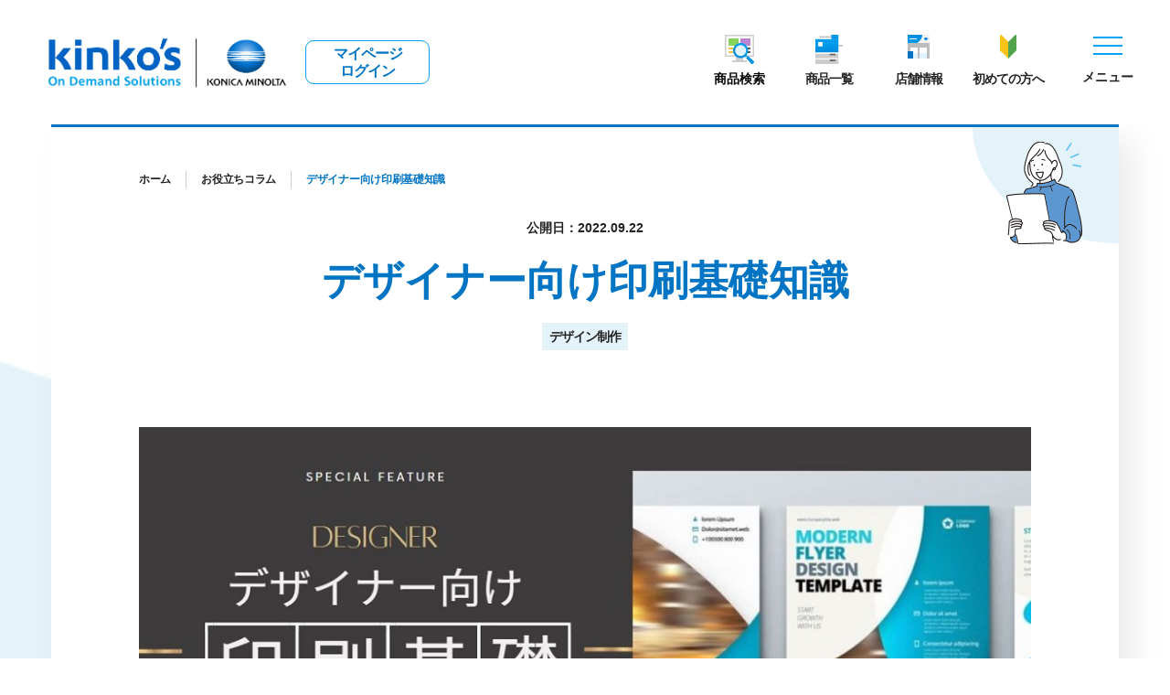

--- FILE ---
content_type: text/html; charset=UTF-8
request_url: https://www.kinkos.co.jp/column/designer/
body_size: 182625
content:
<!DOCTYPE html>
<html lang="ja">

<head>
	<meta charset="UTF-8"><script type="text/javascript">(window.NREUM||(NREUM={})).init={privacy:{cookies_enabled:true},ajax:{deny_list:["bam.nr-data.net"]},feature_flags:["soft_nav"],distributed_tracing:{enabled:true}};(window.NREUM||(NREUM={})).loader_config={agentID:"1120376423",accountID:"6450053",trustKey:"2608475",xpid:"UgICUVZWCxABVFhXAgACUFYJ",licenseKey:"NRJS-d1c5c0c687d0f0d0d7b",applicationID:"1095515628",browserID:"1120376423"};;/*! For license information please see nr-loader-spa-1.308.0.min.js.LICENSE.txt */
(()=>{var e,t,r={384:(e,t,r)=>{"use strict";r.d(t,{NT:()=>a,US:()=>u,Zm:()=>o,bQ:()=>d,dV:()=>c,pV:()=>l});var n=r(6154),i=r(1863),s=r(1910);const a={beacon:"bam.nr-data.net",errorBeacon:"bam.nr-data.net"};function o(){return n.gm.NREUM||(n.gm.NREUM={}),void 0===n.gm.newrelic&&(n.gm.newrelic=n.gm.NREUM),n.gm.NREUM}function c(){let e=o();return e.o||(e.o={ST:n.gm.setTimeout,SI:n.gm.setImmediate||n.gm.setInterval,CT:n.gm.clearTimeout,XHR:n.gm.XMLHttpRequest,REQ:n.gm.Request,EV:n.gm.Event,PR:n.gm.Promise,MO:n.gm.MutationObserver,FETCH:n.gm.fetch,WS:n.gm.WebSocket},(0,s.i)(...Object.values(e.o))),e}function d(e,t){let r=o();r.initializedAgents??={},t.initializedAt={ms:(0,i.t)(),date:new Date},r.initializedAgents[e]=t}function u(e,t){o()[e]=t}function l(){return function(){let e=o();const t=e.info||{};e.info={beacon:a.beacon,errorBeacon:a.errorBeacon,...t}}(),function(){let e=o();const t=e.init||{};e.init={...t}}(),c(),function(){let e=o();const t=e.loader_config||{};e.loader_config={...t}}(),o()}},782:(e,t,r)=>{"use strict";r.d(t,{T:()=>n});const n=r(860).K7.pageViewTiming},860:(e,t,r)=>{"use strict";r.d(t,{$J:()=>u,K7:()=>c,P3:()=>d,XX:()=>i,Yy:()=>o,df:()=>s,qY:()=>n,v4:()=>a});const n="events",i="jserrors",s="browser/blobs",a="rum",o="browser/logs",c={ajax:"ajax",genericEvents:"generic_events",jserrors:i,logging:"logging",metrics:"metrics",pageAction:"page_action",pageViewEvent:"page_view_event",pageViewTiming:"page_view_timing",sessionReplay:"session_replay",sessionTrace:"session_trace",softNav:"soft_navigations",spa:"spa"},d={[c.pageViewEvent]:1,[c.pageViewTiming]:2,[c.metrics]:3,[c.jserrors]:4,[c.spa]:5,[c.ajax]:6,[c.sessionTrace]:7,[c.softNav]:8,[c.sessionReplay]:9,[c.logging]:10,[c.genericEvents]:11},u={[c.pageViewEvent]:a,[c.pageViewTiming]:n,[c.ajax]:n,[c.spa]:n,[c.softNav]:n,[c.metrics]:i,[c.jserrors]:i,[c.sessionTrace]:s,[c.sessionReplay]:s,[c.logging]:o,[c.genericEvents]:"ins"}},944:(e,t,r)=>{"use strict";r.d(t,{R:()=>i});var n=r(3241);function i(e,t){"function"==typeof console.debug&&(console.debug("New Relic Warning: https://github.com/newrelic/newrelic-browser-agent/blob/main/docs/warning-codes.md#".concat(e),t),(0,n.W)({agentIdentifier:null,drained:null,type:"data",name:"warn",feature:"warn",data:{code:e,secondary:t}}))}},993:(e,t,r)=>{"use strict";r.d(t,{A$:()=>s,ET:()=>a,TZ:()=>o,p_:()=>i});var n=r(860);const i={ERROR:"ERROR",WARN:"WARN",INFO:"INFO",DEBUG:"DEBUG",TRACE:"TRACE"},s={OFF:0,ERROR:1,WARN:2,INFO:3,DEBUG:4,TRACE:5},a="log",o=n.K7.logging},1541:(e,t,r)=>{"use strict";r.d(t,{U:()=>i,f:()=>n});const n={MFE:"MFE",BA:"BA"};function i(e,t){if(2!==t?.harvestEndpointVersion)return{};const r=t.agentRef.runtime.appMetadata.agents[0].entityGuid;return e?{"source.id":e.id,"source.name":e.name,"source.type":e.type,"parent.id":e.parent?.id||r,"parent.type":e.parent?.type||n.BA}:{"entity.guid":r,appId:t.agentRef.info.applicationID}}},1687:(e,t,r)=>{"use strict";r.d(t,{Ak:()=>d,Ze:()=>h,x3:()=>u});var n=r(3241),i=r(7836),s=r(3606),a=r(860),o=r(2646);const c={};function d(e,t){const r={staged:!1,priority:a.P3[t]||0};l(e),c[e].get(t)||c[e].set(t,r)}function u(e,t){e&&c[e]&&(c[e].get(t)&&c[e].delete(t),p(e,t,!1),c[e].size&&f(e))}function l(e){if(!e)throw new Error("agentIdentifier required");c[e]||(c[e]=new Map)}function h(e="",t="feature",r=!1){if(l(e),!e||!c[e].get(t)||r)return p(e,t);c[e].get(t).staged=!0,f(e)}function f(e){const t=Array.from(c[e]);t.every(([e,t])=>t.staged)&&(t.sort((e,t)=>e[1].priority-t[1].priority),t.forEach(([t])=>{c[e].delete(t),p(e,t)}))}function p(e,t,r=!0){const a=e?i.ee.get(e):i.ee,c=s.i.handlers;if(!a.aborted&&a.backlog&&c){if((0,n.W)({agentIdentifier:e,type:"lifecycle",name:"drain",feature:t}),r){const e=a.backlog[t],r=c[t];if(r){for(let t=0;e&&t<e.length;++t)g(e[t],r);Object.entries(r).forEach(([e,t])=>{Object.values(t||{}).forEach(t=>{t[0]?.on&&t[0]?.context()instanceof o.y&&t[0].on(e,t[1])})})}}a.isolatedBacklog||delete c[t],a.backlog[t]=null,a.emit("drain-"+t,[])}}function g(e,t){var r=e[1];Object.values(t[r]||{}).forEach(t=>{var r=e[0];if(t[0]===r){var n=t[1],i=e[3],s=e[2];n.apply(i,s)}})}},1738:(e,t,r)=>{"use strict";r.d(t,{U:()=>f,Y:()=>h});var n=r(3241),i=r(9908),s=r(1863),a=r(944),o=r(5701),c=r(3969),d=r(8362),u=r(860),l=r(4261);function h(e,t,r,s){const h=s||r;!h||h[e]&&h[e]!==d.d.prototype[e]||(h[e]=function(){(0,i.p)(c.xV,["API/"+e+"/called"],void 0,u.K7.metrics,r.ee),(0,n.W)({agentIdentifier:r.agentIdentifier,drained:!!o.B?.[r.agentIdentifier],type:"data",name:"api",feature:l.Pl+e,data:{}});try{return t.apply(this,arguments)}catch(e){(0,a.R)(23,e)}})}function f(e,t,r,n,a){const o=e.info;null===r?delete o.jsAttributes[t]:o.jsAttributes[t]=r,(a||null===r)&&(0,i.p)(l.Pl+n,[(0,s.t)(),t,r],void 0,"session",e.ee)}},1741:(e,t,r)=>{"use strict";r.d(t,{W:()=>s});var n=r(944),i=r(4261);class s{#e(e,...t){if(this[e]!==s.prototype[e])return this[e](...t);(0,n.R)(35,e)}addPageAction(e,t){return this.#e(i.hG,e,t)}register(e){return this.#e(i.eY,e)}recordCustomEvent(e,t){return this.#e(i.fF,e,t)}setPageViewName(e,t){return this.#e(i.Fw,e,t)}setCustomAttribute(e,t,r){return this.#e(i.cD,e,t,r)}noticeError(e,t){return this.#e(i.o5,e,t)}setUserId(e,t=!1){return this.#e(i.Dl,e,t)}setApplicationVersion(e){return this.#e(i.nb,e)}setErrorHandler(e){return this.#e(i.bt,e)}addRelease(e,t){return this.#e(i.k6,e,t)}log(e,t){return this.#e(i.$9,e,t)}start(){return this.#e(i.d3)}finished(e){return this.#e(i.BL,e)}recordReplay(){return this.#e(i.CH)}pauseReplay(){return this.#e(i.Tb)}addToTrace(e){return this.#e(i.U2,e)}setCurrentRouteName(e){return this.#e(i.PA,e)}interaction(e){return this.#e(i.dT,e)}wrapLogger(e,t,r){return this.#e(i.Wb,e,t,r)}measure(e,t){return this.#e(i.V1,e,t)}consent(e){return this.#e(i.Pv,e)}}},1863:(e,t,r)=>{"use strict";function n(){return Math.floor(performance.now())}r.d(t,{t:()=>n})},1910:(e,t,r)=>{"use strict";r.d(t,{i:()=>s});var n=r(944);const i=new Map;function s(...e){return e.every(e=>{if(i.has(e))return i.get(e);const t="function"==typeof e?e.toString():"",r=t.includes("[native code]"),s=t.includes("nrWrapper");return r||s||(0,n.R)(64,e?.name||t),i.set(e,r),r})}},2555:(e,t,r)=>{"use strict";r.d(t,{D:()=>o,f:()=>a});var n=r(384),i=r(8122);const s={beacon:n.NT.beacon,errorBeacon:n.NT.errorBeacon,licenseKey:void 0,applicationID:void 0,sa:void 0,queueTime:void 0,applicationTime:void 0,ttGuid:void 0,user:void 0,account:void 0,product:void 0,extra:void 0,jsAttributes:{},userAttributes:void 0,atts:void 0,transactionName:void 0,tNamePlain:void 0};function a(e){try{return!!e.licenseKey&&!!e.errorBeacon&&!!e.applicationID}catch(e){return!1}}const o=e=>(0,i.a)(e,s)},2614:(e,t,r)=>{"use strict";r.d(t,{BB:()=>a,H3:()=>n,g:()=>d,iL:()=>c,tS:()=>o,uh:()=>i,wk:()=>s});const n="NRBA",i="SESSION",s=144e5,a=18e5,o={STARTED:"session-started",PAUSE:"session-pause",RESET:"session-reset",RESUME:"session-resume",UPDATE:"session-update"},c={SAME_TAB:"same-tab",CROSS_TAB:"cross-tab"},d={OFF:0,FULL:1,ERROR:2}},2646:(e,t,r)=>{"use strict";r.d(t,{y:()=>n});class n{constructor(e){this.contextId=e}}},2843:(e,t,r)=>{"use strict";r.d(t,{G:()=>s,u:()=>i});var n=r(3878);function i(e,t=!1,r,i){(0,n.DD)("visibilitychange",function(){if(t)return void("hidden"===document.visibilityState&&e());e(document.visibilityState)},r,i)}function s(e,t,r){(0,n.sp)("pagehide",e,t,r)}},3241:(e,t,r)=>{"use strict";r.d(t,{W:()=>s});var n=r(6154);const i="newrelic";function s(e={}){try{n.gm.dispatchEvent(new CustomEvent(i,{detail:e}))}catch(e){}}},3304:(e,t,r)=>{"use strict";r.d(t,{A:()=>s});var n=r(7836);const i=()=>{const e=new WeakSet;return(t,r)=>{if("object"==typeof r&&null!==r){if(e.has(r))return;e.add(r)}return r}};function s(e){try{return JSON.stringify(e,i())??""}catch(e){try{n.ee.emit("internal-error",[e])}catch(e){}return""}}},3333:(e,t,r)=>{"use strict";r.d(t,{$v:()=>u,TZ:()=>n,Xh:()=>c,Zp:()=>i,kd:()=>d,mq:()=>o,nf:()=>a,qN:()=>s});const n=r(860).K7.genericEvents,i=["auxclick","click","copy","keydown","paste","scrollend"],s=["focus","blur"],a=4,o=1e3,c=2e3,d=["PageAction","UserAction","BrowserPerformance"],u={RESOURCES:"experimental.resources",REGISTER:"register"}},3434:(e,t,r)=>{"use strict";r.d(t,{Jt:()=>s,YM:()=>d});var n=r(7836),i=r(5607);const s="nr@original:".concat(i.W),a=50;var o=Object.prototype.hasOwnProperty,c=!1;function d(e,t){return e||(e=n.ee),r.inPlace=function(e,t,n,i,s){n||(n="");const a="-"===n.charAt(0);for(let o=0;o<t.length;o++){const c=t[o],d=e[c];l(d)||(e[c]=r(d,a?c+n:n,i,c,s))}},r.flag=s,r;function r(t,r,n,c,d){return l(t)?t:(r||(r=""),nrWrapper[s]=t,function(e,t,r){if(Object.defineProperty&&Object.keys)try{return Object.keys(e).forEach(function(r){Object.defineProperty(t,r,{get:function(){return e[r]},set:function(t){return e[r]=t,t}})}),t}catch(e){u([e],r)}for(var n in e)o.call(e,n)&&(t[n]=e[n])}(t,nrWrapper,e),nrWrapper);function nrWrapper(){var s,o,l,h;let f;try{o=this,s=[...arguments],l="function"==typeof n?n(s,o):n||{}}catch(t){u([t,"",[s,o,c],l],e)}i(r+"start",[s,o,c],l,d);const p=performance.now();let g;try{return h=t.apply(o,s),g=performance.now(),h}catch(e){throw g=performance.now(),i(r+"err",[s,o,e],l,d),f=e,f}finally{const e=g-p,t={start:p,end:g,duration:e,isLongTask:e>=a,methodName:c,thrownError:f};t.isLongTask&&i("long-task",[t,o],l,d),i(r+"end",[s,o,h],l,d)}}}function i(r,n,i,s){if(!c||t){var a=c;c=!0;try{e.emit(r,n,i,t,s)}catch(t){u([t,r,n,i],e)}c=a}}}function u(e,t){t||(t=n.ee);try{t.emit("internal-error",e)}catch(e){}}function l(e){return!(e&&"function"==typeof e&&e.apply&&!e[s])}},3606:(e,t,r)=>{"use strict";r.d(t,{i:()=>s});var n=r(9908);s.on=a;var i=s.handlers={};function s(e,t,r,s){a(s||n.d,i,e,t,r)}function a(e,t,r,i,s){s||(s="feature"),e||(e=n.d);var a=t[s]=t[s]||{};(a[r]=a[r]||[]).push([e,i])}},3738:(e,t,r)=>{"use strict";r.d(t,{He:()=>i,Kp:()=>o,Lc:()=>d,Rz:()=>u,TZ:()=>n,bD:()=>s,d3:()=>a,jx:()=>l,sl:()=>h,uP:()=>c});const n=r(860).K7.sessionTrace,i="bstResource",s="resource",a="-start",o="-end",c="fn"+a,d="fn"+o,u="pushState",l=1e3,h=3e4},3785:(e,t,r)=>{"use strict";r.d(t,{R:()=>c,b:()=>d});var n=r(9908),i=r(1863),s=r(860),a=r(3969),o=r(993);function c(e,t,r={},c=o.p_.INFO,d=!0,u,l=(0,i.t)()){(0,n.p)(a.xV,["API/logging/".concat(c.toLowerCase(),"/called")],void 0,s.K7.metrics,e),(0,n.p)(o.ET,[l,t,r,c,d,u],void 0,s.K7.logging,e)}function d(e){return"string"==typeof e&&Object.values(o.p_).some(t=>t===e.toUpperCase().trim())}},3878:(e,t,r)=>{"use strict";function n(e,t){return{capture:e,passive:!1,signal:t}}function i(e,t,r=!1,i){window.addEventListener(e,t,n(r,i))}function s(e,t,r=!1,i){document.addEventListener(e,t,n(r,i))}r.d(t,{DD:()=>s,jT:()=>n,sp:()=>i})},3962:(e,t,r)=>{"use strict";r.d(t,{AM:()=>a,O2:()=>l,OV:()=>s,Qu:()=>h,TZ:()=>c,ih:()=>f,pP:()=>o,t1:()=>u,tC:()=>i,wD:()=>d});var n=r(860);const i=["click","keydown","submit"],s="popstate",a="api",o="initialPageLoad",c=n.K7.softNav,d=5e3,u=500,l={INITIAL_PAGE_LOAD:"",ROUTE_CHANGE:1,UNSPECIFIED:2},h={INTERACTION:1,AJAX:2,CUSTOM_END:3,CUSTOM_TRACER:4},f={IP:"in progress",PF:"pending finish",FIN:"finished",CAN:"cancelled"}},3969:(e,t,r)=>{"use strict";r.d(t,{TZ:()=>n,XG:()=>o,rs:()=>i,xV:()=>a,z_:()=>s});const n=r(860).K7.metrics,i="sm",s="cm",a="storeSupportabilityMetrics",o="storeEventMetrics"},4234:(e,t,r)=>{"use strict";r.d(t,{W:()=>s});var n=r(7836),i=r(1687);class s{constructor(e,t){this.agentIdentifier=e,this.ee=n.ee.get(e),this.featureName=t,this.blocked=!1}deregisterDrain(){(0,i.x3)(this.agentIdentifier,this.featureName)}}},4261:(e,t,r)=>{"use strict";r.d(t,{$9:()=>u,BL:()=>c,CH:()=>p,Dl:()=>R,Fw:()=>w,PA:()=>v,Pl:()=>n,Pv:()=>A,Tb:()=>h,U2:()=>a,V1:()=>E,Wb:()=>T,bt:()=>y,cD:()=>b,d3:()=>x,dT:()=>d,eY:()=>g,fF:()=>f,hG:()=>s,hw:()=>i,k6:()=>o,nb:()=>m,o5:()=>l});const n="api-",i=n+"ixn-",s="addPageAction",a="addToTrace",o="addRelease",c="finished",d="interaction",u="log",l="noticeError",h="pauseReplay",f="recordCustomEvent",p="recordReplay",g="register",m="setApplicationVersion",v="setCurrentRouteName",b="setCustomAttribute",y="setErrorHandler",w="setPageViewName",R="setUserId",x="start",T="wrapLogger",E="measure",A="consent"},5205:(e,t,r)=>{"use strict";r.d(t,{j:()=>S});var n=r(384),i=r(1741);var s=r(2555),a=r(3333);const o=e=>{if(!e||"string"!=typeof e)return!1;try{document.createDocumentFragment().querySelector(e)}catch{return!1}return!0};var c=r(2614),d=r(944),u=r(8122);const l="[data-nr-mask]",h=e=>(0,u.a)(e,(()=>{const e={feature_flags:[],experimental:{allow_registered_children:!1,resources:!1},mask_selector:"*",block_selector:"[data-nr-block]",mask_input_options:{color:!1,date:!1,"datetime-local":!1,email:!1,month:!1,number:!1,range:!1,search:!1,tel:!1,text:!1,time:!1,url:!1,week:!1,textarea:!1,select:!1,password:!0}};return{ajax:{deny_list:void 0,block_internal:!0,enabled:!0,autoStart:!0},api:{get allow_registered_children(){return e.feature_flags.includes(a.$v.REGISTER)||e.experimental.allow_registered_children},set allow_registered_children(t){e.experimental.allow_registered_children=t},duplicate_registered_data:!1},browser_consent_mode:{enabled:!1},distributed_tracing:{enabled:void 0,exclude_newrelic_header:void 0,cors_use_newrelic_header:void 0,cors_use_tracecontext_headers:void 0,allowed_origins:void 0},get feature_flags(){return e.feature_flags},set feature_flags(t){e.feature_flags=t},generic_events:{enabled:!0,autoStart:!0},harvest:{interval:30},jserrors:{enabled:!0,autoStart:!0},logging:{enabled:!0,autoStart:!0},metrics:{enabled:!0,autoStart:!0},obfuscate:void 0,page_action:{enabled:!0},page_view_event:{enabled:!0,autoStart:!0},page_view_timing:{enabled:!0,autoStart:!0},performance:{capture_marks:!1,capture_measures:!1,capture_detail:!0,resources:{get enabled(){return e.feature_flags.includes(a.$v.RESOURCES)||e.experimental.resources},set enabled(t){e.experimental.resources=t},asset_types:[],first_party_domains:[],ignore_newrelic:!0}},privacy:{cookies_enabled:!0},proxy:{assets:void 0,beacon:void 0},session:{expiresMs:c.wk,inactiveMs:c.BB},session_replay:{autoStart:!0,enabled:!1,preload:!1,sampling_rate:10,error_sampling_rate:100,collect_fonts:!1,inline_images:!1,fix_stylesheets:!0,mask_all_inputs:!0,get mask_text_selector(){return e.mask_selector},set mask_text_selector(t){o(t)?e.mask_selector="".concat(t,",").concat(l):""===t||null===t?e.mask_selector=l:(0,d.R)(5,t)},get block_class(){return"nr-block"},get ignore_class(){return"nr-ignore"},get mask_text_class(){return"nr-mask"},get block_selector(){return e.block_selector},set block_selector(t){o(t)?e.block_selector+=",".concat(t):""!==t&&(0,d.R)(6,t)},get mask_input_options(){return e.mask_input_options},set mask_input_options(t){t&&"object"==typeof t?e.mask_input_options={...t,password:!0}:(0,d.R)(7,t)}},session_trace:{enabled:!0,autoStart:!0},soft_navigations:{enabled:!0,autoStart:!0},spa:{enabled:!0,autoStart:!0},ssl:void 0,user_actions:{enabled:!0,elementAttributes:["id","className","tagName","type"]}}})());var f=r(6154),p=r(9324);let g=0;const m={buildEnv:p.F3,distMethod:p.Xs,version:p.xv,originTime:f.WN},v={consented:!1},b={appMetadata:{},get consented(){return this.session?.state?.consent||v.consented},set consented(e){v.consented=e},customTransaction:void 0,denyList:void 0,disabled:!1,harvester:void 0,isolatedBacklog:!1,isRecording:!1,loaderType:void 0,maxBytes:3e4,obfuscator:void 0,onerror:void 0,ptid:void 0,releaseIds:{},session:void 0,timeKeeper:void 0,registeredEntities:[],jsAttributesMetadata:{bytes:0},get harvestCount(){return++g}},y=e=>{const t=(0,u.a)(e,b),r=Object.keys(m).reduce((e,t)=>(e[t]={value:m[t],writable:!1,configurable:!0,enumerable:!0},e),{});return Object.defineProperties(t,r)};var w=r(5701);const R=e=>{const t=e.startsWith("http");e+="/",r.p=t?e:"https://"+e};var x=r(7836),T=r(3241);const E={accountID:void 0,trustKey:void 0,agentID:void 0,licenseKey:void 0,applicationID:void 0,xpid:void 0},A=e=>(0,u.a)(e,E),_=new Set;function S(e,t={},r,a){let{init:o,info:c,loader_config:d,runtime:u={},exposed:l=!0}=t;if(!c){const e=(0,n.pV)();o=e.init,c=e.info,d=e.loader_config}e.init=h(o||{}),e.loader_config=A(d||{}),c.jsAttributes??={},f.bv&&(c.jsAttributes.isWorker=!0),e.info=(0,s.D)(c);const p=e.init,g=[c.beacon,c.errorBeacon];_.has(e.agentIdentifier)||(p.proxy.assets&&(R(p.proxy.assets),g.push(p.proxy.assets)),p.proxy.beacon&&g.push(p.proxy.beacon),e.beacons=[...g],function(e){const t=(0,n.pV)();Object.getOwnPropertyNames(i.W.prototype).forEach(r=>{const n=i.W.prototype[r];if("function"!=typeof n||"constructor"===n)return;let s=t[r];e[r]&&!1!==e.exposed&&"micro-agent"!==e.runtime?.loaderType&&(t[r]=(...t)=>{const n=e[r](...t);return s?s(...t):n})})}(e),(0,n.US)("activatedFeatures",w.B)),u.denyList=[...p.ajax.deny_list||[],...p.ajax.block_internal?g:[]],u.ptid=e.agentIdentifier,u.loaderType=r,e.runtime=y(u),_.has(e.agentIdentifier)||(e.ee=x.ee.get(e.agentIdentifier),e.exposed=l,(0,T.W)({agentIdentifier:e.agentIdentifier,drained:!!w.B?.[e.agentIdentifier],type:"lifecycle",name:"initialize",feature:void 0,data:e.config})),_.add(e.agentIdentifier)}},5270:(e,t,r)=>{"use strict";r.d(t,{Aw:()=>a,SR:()=>s,rF:()=>o});var n=r(384),i=r(7767);function s(e){return!!(0,n.dV)().o.MO&&(0,i.V)(e)&&!0===e?.session_trace.enabled}function a(e){return!0===e?.session_replay.preload&&s(e)}function o(e,t){try{if("string"==typeof t?.type){if("password"===t.type.toLowerCase())return"*".repeat(e?.length||0);if(void 0!==t?.dataset?.nrUnmask||t?.classList?.contains("nr-unmask"))return e}}catch(e){}return"string"==typeof e?e.replace(/[\S]/g,"*"):"*".repeat(e?.length||0)}},5289:(e,t,r)=>{"use strict";r.d(t,{GG:()=>a,Qr:()=>c,sB:()=>o});var n=r(3878),i=r(6389);function s(){return"undefined"==typeof document||"complete"===document.readyState}function a(e,t){if(s())return e();const r=(0,i.J)(e),a=setInterval(()=>{s()&&(clearInterval(a),r())},500);(0,n.sp)("load",r,t)}function o(e){if(s())return e();(0,n.DD)("DOMContentLoaded",e)}function c(e){if(s())return e();(0,n.sp)("popstate",e)}},5607:(e,t,r)=>{"use strict";r.d(t,{W:()=>n});const n=(0,r(9566).bz)()},5701:(e,t,r)=>{"use strict";r.d(t,{B:()=>s,t:()=>a});var n=r(3241);const i=new Set,s={};function a(e,t){const r=t.agentIdentifier;s[r]??={},e&&"object"==typeof e&&(i.has(r)||(t.ee.emit("rumresp",[e]),s[r]=e,i.add(r),(0,n.W)({agentIdentifier:r,loaded:!0,drained:!0,type:"lifecycle",name:"load",feature:void 0,data:e})))}},6154:(e,t,r)=>{"use strict";r.d(t,{OF:()=>d,RI:()=>i,WN:()=>h,bv:()=>s,eN:()=>f,gm:()=>a,lR:()=>l,m:()=>c,mw:()=>o,sb:()=>u});var n=r(1863);const i="undefined"!=typeof window&&!!window.document,s="undefined"!=typeof WorkerGlobalScope&&("undefined"!=typeof self&&self instanceof WorkerGlobalScope&&self.navigator instanceof WorkerNavigator||"undefined"!=typeof globalThis&&globalThis instanceof WorkerGlobalScope&&globalThis.navigator instanceof WorkerNavigator),a=i?window:"undefined"!=typeof WorkerGlobalScope&&("undefined"!=typeof self&&self instanceof WorkerGlobalScope&&self||"undefined"!=typeof globalThis&&globalThis instanceof WorkerGlobalScope&&globalThis),o=Boolean("hidden"===a?.document?.visibilityState),c=""+a?.location,d=/iPad|iPhone|iPod/.test(a.navigator?.userAgent),u=d&&"undefined"==typeof SharedWorker,l=(()=>{const e=a.navigator?.userAgent?.match(/Firefox[/\s](\d+\.\d+)/);return Array.isArray(e)&&e.length>=2?+e[1]:0})(),h=Date.now()-(0,n.t)(),f=()=>"undefined"!=typeof PerformanceNavigationTiming&&a?.performance?.getEntriesByType("navigation")?.[0]?.responseStart},6344:(e,t,r)=>{"use strict";r.d(t,{BB:()=>u,Qb:()=>l,TZ:()=>i,Ug:()=>a,Vh:()=>s,_s:()=>o,bc:()=>d,yP:()=>c});var n=r(2614);const i=r(860).K7.sessionReplay,s="errorDuringReplay",a=.12,o={DomContentLoaded:0,Load:1,FullSnapshot:2,IncrementalSnapshot:3,Meta:4,Custom:5},c={[n.g.ERROR]:15e3,[n.g.FULL]:3e5,[n.g.OFF]:0},d={RESET:{message:"Session was reset",sm:"Reset"},IMPORT:{message:"Recorder failed to import",sm:"Import"},TOO_MANY:{message:"429: Too Many Requests",sm:"Too-Many"},TOO_BIG:{message:"Payload was too large",sm:"Too-Big"},CROSS_TAB:{message:"Session Entity was set to OFF on another tab",sm:"Cross-Tab"},ENTITLEMENTS:{message:"Session Replay is not allowed and will not be started",sm:"Entitlement"}},u=5e3,l={API:"api",RESUME:"resume",SWITCH_TO_FULL:"switchToFull",INITIALIZE:"initialize",PRELOAD:"preload"}},6389:(e,t,r)=>{"use strict";function n(e,t=500,r={}){const n=r?.leading||!1;let i;return(...r)=>{n&&void 0===i&&(e.apply(this,r),i=setTimeout(()=>{i=clearTimeout(i)},t)),n||(clearTimeout(i),i=setTimeout(()=>{e.apply(this,r)},t))}}function i(e){let t=!1;return(...r)=>{t||(t=!0,e.apply(this,r))}}r.d(t,{J:()=>i,s:()=>n})},6630:(e,t,r)=>{"use strict";r.d(t,{T:()=>n});const n=r(860).K7.pageViewEvent},6774:(e,t,r)=>{"use strict";r.d(t,{T:()=>n});const n=r(860).K7.jserrors},7295:(e,t,r)=>{"use strict";r.d(t,{Xv:()=>a,gX:()=>i,iW:()=>s});var n=[];function i(e){if(!e||s(e))return!1;if(0===n.length)return!0;if("*"===n[0].hostname)return!1;for(var t=0;t<n.length;t++){var r=n[t];if(r.hostname.test(e.hostname)&&r.pathname.test(e.pathname))return!1}return!0}function s(e){return void 0===e.hostname}function a(e){if(n=[],e&&e.length)for(var t=0;t<e.length;t++){let r=e[t];if(!r)continue;if("*"===r)return void(n=[{hostname:"*"}]);0===r.indexOf("http://")?r=r.substring(7):0===r.indexOf("https://")&&(r=r.substring(8));const i=r.indexOf("/");let s,a;i>0?(s=r.substring(0,i),a=r.substring(i)):(s=r,a="*");let[c]=s.split(":");n.push({hostname:o(c),pathname:o(a,!0)})}}function o(e,t=!1){const r=e.replace(/[.+?^${}()|[\]\\]/g,e=>"\\"+e).replace(/\*/g,".*?");return new RegExp((t?"^":"")+r+"$")}},7485:(e,t,r)=>{"use strict";r.d(t,{D:()=>i});var n=r(6154);function i(e){if(0===(e||"").indexOf("data:"))return{protocol:"data"};try{const t=new URL(e,location.href),r={port:t.port,hostname:t.hostname,pathname:t.pathname,search:t.search,protocol:t.protocol.slice(0,t.protocol.indexOf(":")),sameOrigin:t.protocol===n.gm?.location?.protocol&&t.host===n.gm?.location?.host};return r.port&&""!==r.port||("http:"===t.protocol&&(r.port="80"),"https:"===t.protocol&&(r.port="443")),r.pathname&&""!==r.pathname?r.pathname.startsWith("/")||(r.pathname="/".concat(r.pathname)):r.pathname="/",r}catch(e){return{}}}},7699:(e,t,r)=>{"use strict";r.d(t,{It:()=>s,KC:()=>o,No:()=>i,qh:()=>a});var n=r(860);const i=16e3,s=1e6,a="SESSION_ERROR",o={[n.K7.logging]:!0,[n.K7.genericEvents]:!1,[n.K7.jserrors]:!1,[n.K7.ajax]:!1}},7767:(e,t,r)=>{"use strict";r.d(t,{V:()=>i});var n=r(6154);const i=e=>n.RI&&!0===e?.privacy.cookies_enabled},7836:(e,t,r)=>{"use strict";r.d(t,{P:()=>o,ee:()=>c});var n=r(384),i=r(8990),s=r(2646),a=r(5607);const o="nr@context:".concat(a.W),c=function e(t,r){var n={},a={},u={},l=!1;try{l=16===r.length&&d.initializedAgents?.[r]?.runtime.isolatedBacklog}catch(e){}var h={on:p,addEventListener:p,removeEventListener:function(e,t){var r=n[e];if(!r)return;for(var i=0;i<r.length;i++)r[i]===t&&r.splice(i,1)},emit:function(e,r,n,i,s){!1!==s&&(s=!0);if(c.aborted&&!i)return;t&&s&&t.emit(e,r,n);var o=f(n);g(e).forEach(e=>{e.apply(o,r)});var d=v()[a[e]];d&&d.push([h,e,r,o]);return o},get:m,listeners:g,context:f,buffer:function(e,t){const r=v();if(t=t||"feature",h.aborted)return;Object.entries(e||{}).forEach(([e,n])=>{a[n]=t,t in r||(r[t]=[])})},abort:function(){h._aborted=!0,Object.keys(h.backlog).forEach(e=>{delete h.backlog[e]})},isBuffering:function(e){return!!v()[a[e]]},debugId:r,backlog:l?{}:t&&"object"==typeof t.backlog?t.backlog:{},isolatedBacklog:l};return Object.defineProperty(h,"aborted",{get:()=>{let e=h._aborted||!1;return e||(t&&(e=t.aborted),e)}}),h;function f(e){return e&&e instanceof s.y?e:e?(0,i.I)(e,o,()=>new s.y(o)):new s.y(o)}function p(e,t){n[e]=g(e).concat(t)}function g(e){return n[e]||[]}function m(t){return u[t]=u[t]||e(h,t)}function v(){return h.backlog}}(void 0,"globalEE"),d=(0,n.Zm)();d.ee||(d.ee=c)},8122:(e,t,r)=>{"use strict";r.d(t,{a:()=>i});var n=r(944);function i(e,t){try{if(!e||"object"!=typeof e)return(0,n.R)(3);if(!t||"object"!=typeof t)return(0,n.R)(4);const r=Object.create(Object.getPrototypeOf(t),Object.getOwnPropertyDescriptors(t)),s=0===Object.keys(r).length?e:r;for(let a in s)if(void 0!==e[a])try{if(null===e[a]){r[a]=null;continue}Array.isArray(e[a])&&Array.isArray(t[a])?r[a]=Array.from(new Set([...e[a],...t[a]])):"object"==typeof e[a]&&"object"==typeof t[a]?r[a]=i(e[a],t[a]):r[a]=e[a]}catch(e){r[a]||(0,n.R)(1,e)}return r}catch(e){(0,n.R)(2,e)}}},8139:(e,t,r)=>{"use strict";r.d(t,{u:()=>h});var n=r(7836),i=r(3434),s=r(8990),a=r(6154);const o={},c=a.gm.XMLHttpRequest,d="addEventListener",u="removeEventListener",l="nr@wrapped:".concat(n.P);function h(e){var t=function(e){return(e||n.ee).get("events")}(e);if(o[t.debugId]++)return t;o[t.debugId]=1;var r=(0,i.YM)(t,!0);function h(e){r.inPlace(e,[d,u],"-",p)}function p(e,t){return e[1]}return"getPrototypeOf"in Object&&(a.RI&&f(document,h),c&&f(c.prototype,h),f(a.gm,h)),t.on(d+"-start",function(e,t){var n=e[1];if(null!==n&&("function"==typeof n||"object"==typeof n)&&"newrelic"!==e[0]){var i=(0,s.I)(n,l,function(){var e={object:function(){if("function"!=typeof n.handleEvent)return;return n.handleEvent.apply(n,arguments)},function:n}[typeof n];return e?r(e,"fn-",null,e.name||"anonymous"):n});this.wrapped=e[1]=i}}),t.on(u+"-start",function(e){e[1]=this.wrapped||e[1]}),t}function f(e,t,...r){let n=e;for(;"object"==typeof n&&!Object.prototype.hasOwnProperty.call(n,d);)n=Object.getPrototypeOf(n);n&&t(n,...r)}},8362:(e,t,r)=>{"use strict";r.d(t,{d:()=>s});var n=r(9566),i=r(1741);class s extends i.W{agentIdentifier=(0,n.LA)(16)}},8374:(e,t,r)=>{r.nc=(()=>{try{return document?.currentScript?.nonce}catch(e){}return""})()},8990:(e,t,r)=>{"use strict";r.d(t,{I:()=>i});var n=Object.prototype.hasOwnProperty;function i(e,t,r){if(n.call(e,t))return e[t];var i=r();if(Object.defineProperty&&Object.keys)try{return Object.defineProperty(e,t,{value:i,writable:!0,enumerable:!1}),i}catch(e){}return e[t]=i,i}},9119:(e,t,r)=>{"use strict";r.d(t,{L:()=>s});var n=/([^?#]*)[^#]*(#[^?]*|$).*/,i=/([^?#]*)().*/;function s(e,t){return e?e.replace(t?n:i,"$1$2"):e}},9300:(e,t,r)=>{"use strict";r.d(t,{T:()=>n});const n=r(860).K7.ajax},9324:(e,t,r)=>{"use strict";r.d(t,{AJ:()=>a,F3:()=>i,Xs:()=>s,Yq:()=>o,xv:()=>n});const n="1.308.0",i="PROD",s="CDN",a="@newrelic/rrweb",o="1.0.1"},9566:(e,t,r)=>{"use strict";r.d(t,{LA:()=>o,ZF:()=>c,bz:()=>a,el:()=>d});var n=r(6154);const i="xxxxxxxx-xxxx-4xxx-yxxx-xxxxxxxxxxxx";function s(e,t){return e?15&e[t]:16*Math.random()|0}function a(){const e=n.gm?.crypto||n.gm?.msCrypto;let t,r=0;return e&&e.getRandomValues&&(t=e.getRandomValues(new Uint8Array(30))),i.split("").map(e=>"x"===e?s(t,r++).toString(16):"y"===e?(3&s()|8).toString(16):e).join("")}function o(e){const t=n.gm?.crypto||n.gm?.msCrypto;let r,i=0;t&&t.getRandomValues&&(r=t.getRandomValues(new Uint8Array(e)));const a=[];for(var o=0;o<e;o++)a.push(s(r,i++).toString(16));return a.join("")}function c(){return o(16)}function d(){return o(32)}},9908:(e,t,r)=>{"use strict";r.d(t,{d:()=>n,p:()=>i});var n=r(7836).ee.get("handle");function i(e,t,r,i,s){s?(s.buffer([e],i),s.emit(e,t,r)):(n.buffer([e],i),n.emit(e,t,r))}}},n={};function i(e){var t=n[e];if(void 0!==t)return t.exports;var s=n[e]={exports:{}};return r[e](s,s.exports,i),s.exports}i.m=r,i.d=(e,t)=>{for(var r in t)i.o(t,r)&&!i.o(e,r)&&Object.defineProperty(e,r,{enumerable:!0,get:t[r]})},i.f={},i.e=e=>Promise.all(Object.keys(i.f).reduce((t,r)=>(i.f[r](e,t),t),[])),i.u=e=>({212:"nr-spa-compressor",249:"nr-spa-recorder",478:"nr-spa"}[e]+"-1.308.0.min.js"),i.o=(e,t)=>Object.prototype.hasOwnProperty.call(e,t),e={},t="NRBA-1.308.0.PROD:",i.l=(r,n,s,a)=>{if(e[r])e[r].push(n);else{var o,c;if(void 0!==s)for(var d=document.getElementsByTagName("script"),u=0;u<d.length;u++){var l=d[u];if(l.getAttribute("src")==r||l.getAttribute("data-webpack")==t+s){o=l;break}}if(!o){c=!0;var h={478:"sha512-RSfSVnmHk59T/uIPbdSE0LPeqcEdF4/+XhfJdBuccH5rYMOEZDhFdtnh6X6nJk7hGpzHd9Ujhsy7lZEz/ORYCQ==",249:"sha512-ehJXhmntm85NSqW4MkhfQqmeKFulra3klDyY0OPDUE+sQ3GokHlPh1pmAzuNy//3j4ac6lzIbmXLvGQBMYmrkg==",212:"sha512-B9h4CR46ndKRgMBcK+j67uSR2RCnJfGefU+A7FrgR/k42ovXy5x/MAVFiSvFxuVeEk/pNLgvYGMp1cBSK/G6Fg=="};(o=document.createElement("script")).charset="utf-8",i.nc&&o.setAttribute("nonce",i.nc),o.setAttribute("data-webpack",t+s),o.src=r,0!==o.src.indexOf(window.location.origin+"/")&&(o.crossOrigin="anonymous"),h[a]&&(o.integrity=h[a])}e[r]=[n];var f=(t,n)=>{o.onerror=o.onload=null,clearTimeout(p);var i=e[r];if(delete e[r],o.parentNode&&o.parentNode.removeChild(o),i&&i.forEach(e=>e(n)),t)return t(n)},p=setTimeout(f.bind(null,void 0,{type:"timeout",target:o}),12e4);o.onerror=f.bind(null,o.onerror),o.onload=f.bind(null,o.onload),c&&document.head.appendChild(o)}},i.r=e=>{"undefined"!=typeof Symbol&&Symbol.toStringTag&&Object.defineProperty(e,Symbol.toStringTag,{value:"Module"}),Object.defineProperty(e,"__esModule",{value:!0})},i.p="https://js-agent.newrelic.com/",(()=>{var e={38:0,788:0};i.f.j=(t,r)=>{var n=i.o(e,t)?e[t]:void 0;if(0!==n)if(n)r.push(n[2]);else{var s=new Promise((r,i)=>n=e[t]=[r,i]);r.push(n[2]=s);var a=i.p+i.u(t),o=new Error;i.l(a,r=>{if(i.o(e,t)&&(0!==(n=e[t])&&(e[t]=void 0),n)){var s=r&&("load"===r.type?"missing":r.type),a=r&&r.target&&r.target.src;o.message="Loading chunk "+t+" failed: ("+s+": "+a+")",o.name="ChunkLoadError",o.type=s,o.request=a,n[1](o)}},"chunk-"+t,t)}};var t=(t,r)=>{var n,s,[a,o,c]=r,d=0;if(a.some(t=>0!==e[t])){for(n in o)i.o(o,n)&&(i.m[n]=o[n]);if(c)c(i)}for(t&&t(r);d<a.length;d++)s=a[d],i.o(e,s)&&e[s]&&e[s][0](),e[s]=0},r=self["webpackChunk:NRBA-1.308.0.PROD"]=self["webpackChunk:NRBA-1.308.0.PROD"]||[];r.forEach(t.bind(null,0)),r.push=t.bind(null,r.push.bind(r))})(),(()=>{"use strict";i(8374);var e=i(8362),t=i(860);const r=Object.values(t.K7);var n=i(5205);var s=i(9908),a=i(1863),o=i(4261),c=i(1738);var d=i(1687),u=i(4234),l=i(5289),h=i(6154),f=i(944),p=i(5270),g=i(7767),m=i(6389),v=i(7699);class b extends u.W{constructor(e,t){super(e.agentIdentifier,t),this.agentRef=e,this.abortHandler=void 0,this.featAggregate=void 0,this.loadedSuccessfully=void 0,this.onAggregateImported=new Promise(e=>{this.loadedSuccessfully=e}),this.deferred=Promise.resolve(),!1===e.init[this.featureName].autoStart?this.deferred=new Promise((t,r)=>{this.ee.on("manual-start-all",(0,m.J)(()=>{(0,d.Ak)(e.agentIdentifier,this.featureName),t()}))}):(0,d.Ak)(e.agentIdentifier,t)}importAggregator(e,t,r={}){if(this.featAggregate)return;const n=async()=>{let n;await this.deferred;try{if((0,g.V)(e.init)){const{setupAgentSession:t}=await i.e(478).then(i.bind(i,8766));n=t(e)}}catch(e){(0,f.R)(20,e),this.ee.emit("internal-error",[e]),(0,s.p)(v.qh,[e],void 0,this.featureName,this.ee)}try{if(!this.#t(this.featureName,n,e.init))return(0,d.Ze)(this.agentIdentifier,this.featureName),void this.loadedSuccessfully(!1);const{Aggregate:i}=await t();this.featAggregate=new i(e,r),e.runtime.harvester.initializedAggregates.push(this.featAggregate),this.loadedSuccessfully(!0)}catch(e){(0,f.R)(34,e),this.abortHandler?.(),(0,d.Ze)(this.agentIdentifier,this.featureName,!0),this.loadedSuccessfully(!1),this.ee&&this.ee.abort()}};h.RI?(0,l.GG)(()=>n(),!0):n()}#t(e,r,n){if(this.blocked)return!1;switch(e){case t.K7.sessionReplay:return(0,p.SR)(n)&&!!r;case t.K7.sessionTrace:return!!r;default:return!0}}}var y=i(6630),w=i(2614),R=i(3241);class x extends b{static featureName=y.T;constructor(e){var t;super(e,y.T),this.setupInspectionEvents(e.agentIdentifier),t=e,(0,c.Y)(o.Fw,function(e,r){"string"==typeof e&&("/"!==e.charAt(0)&&(e="/"+e),t.runtime.customTransaction=(r||"http://custom.transaction")+e,(0,s.p)(o.Pl+o.Fw,[(0,a.t)()],void 0,void 0,t.ee))},t),this.importAggregator(e,()=>i.e(478).then(i.bind(i,2467)))}setupInspectionEvents(e){const t=(t,r)=>{t&&(0,R.W)({agentIdentifier:e,timeStamp:t.timeStamp,loaded:"complete"===t.target.readyState,type:"window",name:r,data:t.target.location+""})};(0,l.sB)(e=>{t(e,"DOMContentLoaded")}),(0,l.GG)(e=>{t(e,"load")}),(0,l.Qr)(e=>{t(e,"navigate")}),this.ee.on(w.tS.UPDATE,(t,r)=>{(0,R.W)({agentIdentifier:e,type:"lifecycle",name:"session",data:r})})}}var T=i(384);class E extends e.d{constructor(e){var t;(super(),h.gm)?(this.features={},(0,T.bQ)(this.agentIdentifier,this),this.desiredFeatures=new Set(e.features||[]),this.desiredFeatures.add(x),(0,n.j)(this,e,e.loaderType||"agent"),t=this,(0,c.Y)(o.cD,function(e,r,n=!1){if("string"==typeof e){if(["string","number","boolean"].includes(typeof r)||null===r)return(0,c.U)(t,e,r,o.cD,n);(0,f.R)(40,typeof r)}else(0,f.R)(39,typeof e)},t),function(e){(0,c.Y)(o.Dl,function(t,r=!1){if("string"!=typeof t&&null!==t)return void(0,f.R)(41,typeof t);const n=e.info.jsAttributes["enduser.id"];r&&null!=n&&n!==t?(0,s.p)(o.Pl+"setUserIdAndResetSession",[t],void 0,"session",e.ee):(0,c.U)(e,"enduser.id",t,o.Dl,!0)},e)}(this),function(e){(0,c.Y)(o.nb,function(t){if("string"==typeof t||null===t)return(0,c.U)(e,"application.version",t,o.nb,!1);(0,f.R)(42,typeof t)},e)}(this),function(e){(0,c.Y)(o.d3,function(){e.ee.emit("manual-start-all")},e)}(this),function(e){(0,c.Y)(o.Pv,function(t=!0){if("boolean"==typeof t){if((0,s.p)(o.Pl+o.Pv,[t],void 0,"session",e.ee),e.runtime.consented=t,t){const t=e.features.page_view_event;t.onAggregateImported.then(e=>{const r=t.featAggregate;e&&!r.sentRum&&r.sendRum()})}}else(0,f.R)(65,typeof t)},e)}(this),this.run()):(0,f.R)(21)}get config(){return{info:this.info,init:this.init,loader_config:this.loader_config,runtime:this.runtime}}get api(){return this}run(){try{const e=function(e){const t={};return r.forEach(r=>{t[r]=!!e[r]?.enabled}),t}(this.init),n=[...this.desiredFeatures];n.sort((e,r)=>t.P3[e.featureName]-t.P3[r.featureName]),n.forEach(r=>{if(!e[r.featureName]&&r.featureName!==t.K7.pageViewEvent)return;if(r.featureName===t.K7.spa)return void(0,f.R)(67);const n=function(e){switch(e){case t.K7.ajax:return[t.K7.jserrors];case t.K7.sessionTrace:return[t.K7.ajax,t.K7.pageViewEvent];case t.K7.sessionReplay:return[t.K7.sessionTrace];case t.K7.pageViewTiming:return[t.K7.pageViewEvent];default:return[]}}(r.featureName).filter(e=>!(e in this.features));n.length>0&&(0,f.R)(36,{targetFeature:r.featureName,missingDependencies:n}),this.features[r.featureName]=new r(this)})}catch(e){(0,f.R)(22,e);for(const e in this.features)this.features[e].abortHandler?.();const t=(0,T.Zm)();delete t.initializedAgents[this.agentIdentifier]?.features,delete this.sharedAggregator;return t.ee.get(this.agentIdentifier).abort(),!1}}}var A=i(2843),_=i(782);class S extends b{static featureName=_.T;constructor(e){super(e,_.T),h.RI&&((0,A.u)(()=>(0,s.p)("docHidden",[(0,a.t)()],void 0,_.T,this.ee),!0),(0,A.G)(()=>(0,s.p)("winPagehide",[(0,a.t)()],void 0,_.T,this.ee)),this.importAggregator(e,()=>i.e(478).then(i.bind(i,9917))))}}var O=i(3969);class I extends b{static featureName=O.TZ;constructor(e){super(e,O.TZ),h.RI&&document.addEventListener("securitypolicyviolation",e=>{(0,s.p)(O.xV,["Generic/CSPViolation/Detected"],void 0,this.featureName,this.ee)}),this.importAggregator(e,()=>i.e(478).then(i.bind(i,6555)))}}var N=i(6774),P=i(3878),k=i(3304);class D{constructor(e,t,r,n,i){this.name="UncaughtError",this.message="string"==typeof e?e:(0,k.A)(e),this.sourceURL=t,this.line=r,this.column=n,this.__newrelic=i}}function C(e){return M(e)?e:new D(void 0!==e?.message?e.message:e,e?.filename||e?.sourceURL,e?.lineno||e?.line,e?.colno||e?.col,e?.__newrelic,e?.cause)}function j(e){const t="Unhandled Promise Rejection: ";if(!e?.reason)return;if(M(e.reason)){try{e.reason.message.startsWith(t)||(e.reason.message=t+e.reason.message)}catch(e){}return C(e.reason)}const r=C(e.reason);return(r.message||"").startsWith(t)||(r.message=t+r.message),r}function L(e){if(e.error instanceof SyntaxError&&!/:\d+$/.test(e.error.stack?.trim())){const t=new D(e.message,e.filename,e.lineno,e.colno,e.error.__newrelic,e.cause);return t.name=SyntaxError.name,t}return M(e.error)?e.error:C(e)}function M(e){return e instanceof Error&&!!e.stack}function H(e,r,n,i,o=(0,a.t)()){"string"==typeof e&&(e=new Error(e)),(0,s.p)("err",[e,o,!1,r,n.runtime.isRecording,void 0,i],void 0,t.K7.jserrors,n.ee),(0,s.p)("uaErr",[],void 0,t.K7.genericEvents,n.ee)}var B=i(1541),K=i(993),W=i(3785);function U(e,{customAttributes:t={},level:r=K.p_.INFO}={},n,i,s=(0,a.t)()){(0,W.R)(n.ee,e,t,r,!1,i,s)}function F(e,r,n,i,c=(0,a.t)()){(0,s.p)(o.Pl+o.hG,[c,e,r,i],void 0,t.K7.genericEvents,n.ee)}function V(e,r,n,i,c=(0,a.t)()){const{start:d,end:u,customAttributes:l}=r||{},h={customAttributes:l||{}};if("object"!=typeof h.customAttributes||"string"!=typeof e||0===e.length)return void(0,f.R)(57);const p=(e,t)=>null==e?t:"number"==typeof e?e:e instanceof PerformanceMark?e.startTime:Number.NaN;if(h.start=p(d,0),h.end=p(u,c),Number.isNaN(h.start)||Number.isNaN(h.end))(0,f.R)(57);else{if(h.duration=h.end-h.start,!(h.duration<0))return(0,s.p)(o.Pl+o.V1,[h,e,i],void 0,t.K7.genericEvents,n.ee),h;(0,f.R)(58)}}function G(e,r={},n,i,c=(0,a.t)()){(0,s.p)(o.Pl+o.fF,[c,e,r,i],void 0,t.K7.genericEvents,n.ee)}function z(e){(0,c.Y)(o.eY,function(t){return Y(e,t)},e)}function Y(e,r,n){(0,f.R)(54,"newrelic.register"),r||={},r.type=B.f.MFE,r.licenseKey||=e.info.licenseKey,r.blocked=!1,r.parent=n||{},Array.isArray(r.tags)||(r.tags=[]);const i={};r.tags.forEach(e=>{"name"!==e&&"id"!==e&&(i["source.".concat(e)]=!0)}),r.isolated??=!0;let o=()=>{};const c=e.runtime.registeredEntities;if(!r.isolated){const e=c.find(({metadata:{target:{id:e}}})=>e===r.id&&!r.isolated);if(e)return e}const d=e=>{r.blocked=!0,o=e};function u(e){return"string"==typeof e&&!!e.trim()&&e.trim().length<501||"number"==typeof e}e.init.api.allow_registered_children||d((0,m.J)(()=>(0,f.R)(55))),u(r.id)&&u(r.name)||d((0,m.J)(()=>(0,f.R)(48,r)));const l={addPageAction:(t,n={})=>g(F,[t,{...i,...n},e],r),deregister:()=>{d((0,m.J)(()=>(0,f.R)(68)))},log:(t,n={})=>g(U,[t,{...n,customAttributes:{...i,...n.customAttributes||{}}},e],r),measure:(t,n={})=>g(V,[t,{...n,customAttributes:{...i,...n.customAttributes||{}}},e],r),noticeError:(t,n={})=>g(H,[t,{...i,...n},e],r),register:(t={})=>g(Y,[e,t],l.metadata.target),recordCustomEvent:(t,n={})=>g(G,[t,{...i,...n},e],r),setApplicationVersion:e=>p("application.version",e),setCustomAttribute:(e,t)=>p(e,t),setUserId:e=>p("enduser.id",e),metadata:{customAttributes:i,target:r}},h=()=>(r.blocked&&o(),r.blocked);h()||c.push(l);const p=(e,t)=>{h()||(i[e]=t)},g=(r,n,i)=>{if(h())return;const o=(0,a.t)();(0,s.p)(O.xV,["API/register/".concat(r.name,"/called")],void 0,t.K7.metrics,e.ee);try{if(e.init.api.duplicate_registered_data&&"register"!==r.name){let e=n;if(n[1]instanceof Object){const t={"child.id":i.id,"child.type":i.type};e="customAttributes"in n[1]?[n[0],{...n[1],customAttributes:{...n[1].customAttributes,...t}},...n.slice(2)]:[n[0],{...n[1],...t},...n.slice(2)]}r(...e,void 0,o)}return r(...n,i,o)}catch(e){(0,f.R)(50,e)}};return l}class Z extends b{static featureName=N.T;constructor(e){var t;super(e,N.T),t=e,(0,c.Y)(o.o5,(e,r)=>H(e,r,t),t),function(e){(0,c.Y)(o.bt,function(t){e.runtime.onerror=t},e)}(e),function(e){let t=0;(0,c.Y)(o.k6,function(e,r){++t>10||(this.runtime.releaseIds[e.slice(-200)]=(""+r).slice(-200))},e)}(e),z(e);try{this.removeOnAbort=new AbortController}catch(e){}this.ee.on("internal-error",(t,r)=>{this.abortHandler&&(0,s.p)("ierr",[C(t),(0,a.t)(),!0,{},e.runtime.isRecording,r],void 0,this.featureName,this.ee)}),h.gm.addEventListener("unhandledrejection",t=>{this.abortHandler&&(0,s.p)("err",[j(t),(0,a.t)(),!1,{unhandledPromiseRejection:1},e.runtime.isRecording],void 0,this.featureName,this.ee)},(0,P.jT)(!1,this.removeOnAbort?.signal)),h.gm.addEventListener("error",t=>{this.abortHandler&&(0,s.p)("err",[L(t),(0,a.t)(),!1,{},e.runtime.isRecording],void 0,this.featureName,this.ee)},(0,P.jT)(!1,this.removeOnAbort?.signal)),this.abortHandler=this.#r,this.importAggregator(e,()=>i.e(478).then(i.bind(i,2176)))}#r(){this.removeOnAbort?.abort(),this.abortHandler=void 0}}var q=i(8990);let X=1;function J(e){const t=typeof e;return!e||"object"!==t&&"function"!==t?-1:e===h.gm?0:(0,q.I)(e,"nr@id",function(){return X++})}function Q(e){if("string"==typeof e&&e.length)return e.length;if("object"==typeof e){if("undefined"!=typeof ArrayBuffer&&e instanceof ArrayBuffer&&e.byteLength)return e.byteLength;if("undefined"!=typeof Blob&&e instanceof Blob&&e.size)return e.size;if(!("undefined"!=typeof FormData&&e instanceof FormData))try{return(0,k.A)(e).length}catch(e){return}}}var ee=i(8139),te=i(7836),re=i(3434);const ne={},ie=["open","send"];function se(e){var t=e||te.ee;const r=function(e){return(e||te.ee).get("xhr")}(t);if(void 0===h.gm.XMLHttpRequest)return r;if(ne[r.debugId]++)return r;ne[r.debugId]=1,(0,ee.u)(t);var n=(0,re.YM)(r),i=h.gm.XMLHttpRequest,s=h.gm.MutationObserver,a=h.gm.Promise,o=h.gm.setInterval,c="readystatechange",d=["onload","onerror","onabort","onloadstart","onloadend","onprogress","ontimeout"],u=[],l=h.gm.XMLHttpRequest=function(e){const t=new i(e),s=r.context(t);try{r.emit("new-xhr",[t],s),t.addEventListener(c,(a=s,function(){var e=this;e.readyState>3&&!a.resolved&&(a.resolved=!0,r.emit("xhr-resolved",[],e)),n.inPlace(e,d,"fn-",y)}),(0,P.jT)(!1))}catch(e){(0,f.R)(15,e);try{r.emit("internal-error",[e])}catch(e){}}var a;return t};function p(e,t){n.inPlace(t,["onreadystatechange"],"fn-",y)}if(function(e,t){for(var r in e)t[r]=e[r]}(i,l),l.prototype=i.prototype,n.inPlace(l.prototype,ie,"-xhr-",y),r.on("send-xhr-start",function(e,t){p(e,t),function(e){u.push(e),s&&(g?g.then(b):o?o(b):(m=-m,v.data=m))}(t)}),r.on("open-xhr-start",p),s){var g=a&&a.resolve();if(!o&&!a){var m=1,v=document.createTextNode(m);new s(b).observe(v,{characterData:!0})}}else t.on("fn-end",function(e){e[0]&&e[0].type===c||b()});function b(){for(var e=0;e<u.length;e++)p(0,u[e]);u.length&&(u=[])}function y(e,t){return t}return r}var ae="fetch-",oe=ae+"body-",ce=["arrayBuffer","blob","json","text","formData"],de=h.gm.Request,ue=h.gm.Response,le="prototype";const he={};function fe(e){const t=function(e){return(e||te.ee).get("fetch")}(e);if(!(de&&ue&&h.gm.fetch))return t;if(he[t.debugId]++)return t;function r(e,r,n){var i=e[r];"function"==typeof i&&(e[r]=function(){var e,r=[...arguments],s={};t.emit(n+"before-start",[r],s),s[te.P]&&s[te.P].dt&&(e=s[te.P].dt);var a=i.apply(this,r);return t.emit(n+"start",[r,e],a),a.then(function(e){return t.emit(n+"end",[null,e],a),e},function(e){throw t.emit(n+"end",[e],a),e})})}return he[t.debugId]=1,ce.forEach(e=>{r(de[le],e,oe),r(ue[le],e,oe)}),r(h.gm,"fetch",ae),t.on(ae+"end",function(e,r){var n=this;if(r){var i=r.headers.get("content-length");null!==i&&(n.rxSize=i),t.emit(ae+"done",[null,r],n)}else t.emit(ae+"done",[e],n)}),t}var pe=i(7485),ge=i(9566);class me{constructor(e){this.agentRef=e}generateTracePayload(e){const t=this.agentRef.loader_config;if(!this.shouldGenerateTrace(e)||!t)return null;var r=(t.accountID||"").toString()||null,n=(t.agentID||"").toString()||null,i=(t.trustKey||"").toString()||null;if(!r||!n)return null;var s=(0,ge.ZF)(),a=(0,ge.el)(),o=Date.now(),c={spanId:s,traceId:a,timestamp:o};return(e.sameOrigin||this.isAllowedOrigin(e)&&this.useTraceContextHeadersForCors())&&(c.traceContextParentHeader=this.generateTraceContextParentHeader(s,a),c.traceContextStateHeader=this.generateTraceContextStateHeader(s,o,r,n,i)),(e.sameOrigin&&!this.excludeNewrelicHeader()||!e.sameOrigin&&this.isAllowedOrigin(e)&&this.useNewrelicHeaderForCors())&&(c.newrelicHeader=this.generateTraceHeader(s,a,o,r,n,i)),c}generateTraceContextParentHeader(e,t){return"00-"+t+"-"+e+"-01"}generateTraceContextStateHeader(e,t,r,n,i){return i+"@nr=0-1-"+r+"-"+n+"-"+e+"----"+t}generateTraceHeader(e,t,r,n,i,s){if(!("function"==typeof h.gm?.btoa))return null;var a={v:[0,1],d:{ty:"Browser",ac:n,ap:i,id:e,tr:t,ti:r}};return s&&n!==s&&(a.d.tk=s),btoa((0,k.A)(a))}shouldGenerateTrace(e){return this.agentRef.init?.distributed_tracing?.enabled&&this.isAllowedOrigin(e)}isAllowedOrigin(e){var t=!1;const r=this.agentRef.init?.distributed_tracing;if(e.sameOrigin)t=!0;else if(r?.allowed_origins instanceof Array)for(var n=0;n<r.allowed_origins.length;n++){var i=(0,pe.D)(r.allowed_origins[n]);if(e.hostname===i.hostname&&e.protocol===i.protocol&&e.port===i.port){t=!0;break}}return t}excludeNewrelicHeader(){var e=this.agentRef.init?.distributed_tracing;return!!e&&!!e.exclude_newrelic_header}useNewrelicHeaderForCors(){var e=this.agentRef.init?.distributed_tracing;return!!e&&!1!==e.cors_use_newrelic_header}useTraceContextHeadersForCors(){var e=this.agentRef.init?.distributed_tracing;return!!e&&!!e.cors_use_tracecontext_headers}}var ve=i(9300),be=i(7295);function ye(e){return"string"==typeof e?e:e instanceof(0,T.dV)().o.REQ?e.url:h.gm?.URL&&e instanceof URL?e.href:void 0}var we=["load","error","abort","timeout"],Re=we.length,xe=(0,T.dV)().o.REQ,Te=(0,T.dV)().o.XHR;const Ee="X-NewRelic-App-Data";class Ae extends b{static featureName=ve.T;constructor(e){super(e,ve.T),this.dt=new me(e),this.handler=(e,t,r,n)=>(0,s.p)(e,t,r,n,this.ee);try{const e={xmlhttprequest:"xhr",fetch:"fetch",beacon:"beacon"};h.gm?.performance?.getEntriesByType("resource").forEach(r=>{if(r.initiatorType in e&&0!==r.responseStatus){const n={status:r.responseStatus},i={rxSize:r.transferSize,duration:Math.floor(r.duration),cbTime:0};_e(n,r.name),this.handler("xhr",[n,i,r.startTime,r.responseEnd,e[r.initiatorType]],void 0,t.K7.ajax)}})}catch(e){}fe(this.ee),se(this.ee),function(e,r,n,i){function o(e){var t=this;t.totalCbs=0,t.called=0,t.cbTime=0,t.end=T,t.ended=!1,t.xhrGuids={},t.lastSize=null,t.loadCaptureCalled=!1,t.params=this.params||{},t.metrics=this.metrics||{},t.latestLongtaskEnd=0,e.addEventListener("load",function(r){E(t,e)},(0,P.jT)(!1)),h.lR||e.addEventListener("progress",function(e){t.lastSize=e.loaded},(0,P.jT)(!1))}function c(e){this.params={method:e[0]},_e(this,e[1]),this.metrics={}}function d(t,r){e.loader_config.xpid&&this.sameOrigin&&r.setRequestHeader("X-NewRelic-ID",e.loader_config.xpid);var n=i.generateTracePayload(this.parsedOrigin);if(n){var s=!1;n.newrelicHeader&&(r.setRequestHeader("newrelic",n.newrelicHeader),s=!0),n.traceContextParentHeader&&(r.setRequestHeader("traceparent",n.traceContextParentHeader),n.traceContextStateHeader&&r.setRequestHeader("tracestate",n.traceContextStateHeader),s=!0),s&&(this.dt=n)}}function u(e,t){var n=this.metrics,i=e[0],s=this;if(n&&i){var o=Q(i);o&&(n.txSize=o)}this.startTime=(0,a.t)(),this.body=i,this.listener=function(e){try{"abort"!==e.type||s.loadCaptureCalled||(s.params.aborted=!0),("load"!==e.type||s.called===s.totalCbs&&(s.onloadCalled||"function"!=typeof t.onload)&&"function"==typeof s.end)&&s.end(t)}catch(e){try{r.emit("internal-error",[e])}catch(e){}}};for(var c=0;c<Re;c++)t.addEventListener(we[c],this.listener,(0,P.jT)(!1))}function l(e,t,r){this.cbTime+=e,t?this.onloadCalled=!0:this.called+=1,this.called!==this.totalCbs||!this.onloadCalled&&"function"==typeof r.onload||"function"!=typeof this.end||this.end(r)}function f(e,t){var r=""+J(e)+!!t;this.xhrGuids&&!this.xhrGuids[r]&&(this.xhrGuids[r]=!0,this.totalCbs+=1)}function p(e,t){var r=""+J(e)+!!t;this.xhrGuids&&this.xhrGuids[r]&&(delete this.xhrGuids[r],this.totalCbs-=1)}function g(){this.endTime=(0,a.t)()}function m(e,t){t instanceof Te&&"load"===e[0]&&r.emit("xhr-load-added",[e[1],e[2]],t)}function v(e,t){t instanceof Te&&"load"===e[0]&&r.emit("xhr-load-removed",[e[1],e[2]],t)}function b(e,t,r){t instanceof Te&&("onload"===r&&(this.onload=!0),("load"===(e[0]&&e[0].type)||this.onload)&&(this.xhrCbStart=(0,a.t)()))}function y(e,t){this.xhrCbStart&&r.emit("xhr-cb-time",[(0,a.t)()-this.xhrCbStart,this.onload,t],t)}function w(e){var t,r=e[1]||{};if("string"==typeof e[0]?0===(t=e[0]).length&&h.RI&&(t=""+h.gm.location.href):e[0]&&e[0].url?t=e[0].url:h.gm?.URL&&e[0]&&e[0]instanceof URL?t=e[0].href:"function"==typeof e[0].toString&&(t=e[0].toString()),"string"==typeof t&&0!==t.length){t&&(this.parsedOrigin=(0,pe.D)(t),this.sameOrigin=this.parsedOrigin.sameOrigin);var n=i.generateTracePayload(this.parsedOrigin);if(n&&(n.newrelicHeader||n.traceContextParentHeader))if(e[0]&&e[0].headers)o(e[0].headers,n)&&(this.dt=n);else{var s={};for(var a in r)s[a]=r[a];s.headers=new Headers(r.headers||{}),o(s.headers,n)&&(this.dt=n),e.length>1?e[1]=s:e.push(s)}}function o(e,t){var r=!1;return t.newrelicHeader&&(e.set("newrelic",t.newrelicHeader),r=!0),t.traceContextParentHeader&&(e.set("traceparent",t.traceContextParentHeader),t.traceContextStateHeader&&e.set("tracestate",t.traceContextStateHeader),r=!0),r}}function R(e,t){this.params={},this.metrics={},this.startTime=(0,a.t)(),this.dt=t,e.length>=1&&(this.target=e[0]),e.length>=2&&(this.opts=e[1]);var r=this.opts||{},n=this.target;_e(this,ye(n));var i=(""+(n&&n instanceof xe&&n.method||r.method||"GET")).toUpperCase();this.params.method=i,this.body=r.body,this.txSize=Q(r.body)||0}function x(e,r){if(this.endTime=(0,a.t)(),this.params||(this.params={}),(0,be.iW)(this.params))return;let i;this.params.status=r?r.status:0,"string"==typeof this.rxSize&&this.rxSize.length>0&&(i=+this.rxSize);const s={txSize:this.txSize,rxSize:i,duration:(0,a.t)()-this.startTime};n("xhr",[this.params,s,this.startTime,this.endTime,"fetch"],this,t.K7.ajax)}function T(e){const r=this.params,i=this.metrics;if(!this.ended){this.ended=!0;for(let t=0;t<Re;t++)e.removeEventListener(we[t],this.listener,!1);r.aborted||(0,be.iW)(r)||(i.duration=(0,a.t)()-this.startTime,this.loadCaptureCalled||4!==e.readyState?null==r.status&&(r.status=0):E(this,e),i.cbTime=this.cbTime,n("xhr",[r,i,this.startTime,this.endTime,"xhr"],this,t.K7.ajax))}}function E(e,n){e.params.status=n.status;var i=function(e,t){var r=e.responseType;return"json"===r&&null!==t?t:"arraybuffer"===r||"blob"===r||"json"===r?Q(e.response):"text"===r||""===r||void 0===r?Q(e.responseText):void 0}(n,e.lastSize);if(i&&(e.metrics.rxSize=i),e.sameOrigin&&n.getAllResponseHeaders().indexOf(Ee)>=0){var a=n.getResponseHeader(Ee);a&&((0,s.p)(O.rs,["Ajax/CrossApplicationTracing/Header/Seen"],void 0,t.K7.metrics,r),e.params.cat=a.split(", ").pop())}e.loadCaptureCalled=!0}r.on("new-xhr",o),r.on("open-xhr-start",c),r.on("open-xhr-end",d),r.on("send-xhr-start",u),r.on("xhr-cb-time",l),r.on("xhr-load-added",f),r.on("xhr-load-removed",p),r.on("xhr-resolved",g),r.on("addEventListener-end",m),r.on("removeEventListener-end",v),r.on("fn-end",y),r.on("fetch-before-start",w),r.on("fetch-start",R),r.on("fn-start",b),r.on("fetch-done",x)}(e,this.ee,this.handler,this.dt),this.importAggregator(e,()=>i.e(478).then(i.bind(i,3845)))}}function _e(e,t){var r=(0,pe.D)(t),n=e.params||e;n.hostname=r.hostname,n.port=r.port,n.protocol=r.protocol,n.host=r.hostname+":"+r.port,n.pathname=r.pathname,e.parsedOrigin=r,e.sameOrigin=r.sameOrigin}const Se={},Oe=["pushState","replaceState"];function Ie(e){const t=function(e){return(e||te.ee).get("history")}(e);return!h.RI||Se[t.debugId]++||(Se[t.debugId]=1,(0,re.YM)(t).inPlace(window.history,Oe,"-")),t}var Ne=i(3738);function Pe(e){(0,c.Y)(o.BL,function(r=Date.now()){const n=r-h.WN;n<0&&(0,f.R)(62,r),(0,s.p)(O.XG,[o.BL,{time:n}],void 0,t.K7.metrics,e.ee),e.addToTrace({name:o.BL,start:r,origin:"nr"}),(0,s.p)(o.Pl+o.hG,[n,o.BL],void 0,t.K7.genericEvents,e.ee)},e)}const{He:ke,bD:De,d3:Ce,Kp:je,TZ:Le,Lc:Me,uP:He,Rz:Be}=Ne;class Ke extends b{static featureName=Le;constructor(e){var r;super(e,Le),r=e,(0,c.Y)(o.U2,function(e){if(!(e&&"object"==typeof e&&e.name&&e.start))return;const n={n:e.name,s:e.start-h.WN,e:(e.end||e.start)-h.WN,o:e.origin||"",t:"api"};n.s<0||n.e<0||n.e<n.s?(0,f.R)(61,{start:n.s,end:n.e}):(0,s.p)("bstApi",[n],void 0,t.K7.sessionTrace,r.ee)},r),Pe(e);if(!(0,g.V)(e.init))return void this.deregisterDrain();const n=this.ee;let d;Ie(n),this.eventsEE=(0,ee.u)(n),this.eventsEE.on(He,function(e,t){this.bstStart=(0,a.t)()}),this.eventsEE.on(Me,function(e,r){(0,s.p)("bst",[e[0],r,this.bstStart,(0,a.t)()],void 0,t.K7.sessionTrace,n)}),n.on(Be+Ce,function(e){this.time=(0,a.t)(),this.startPath=location.pathname+location.hash}),n.on(Be+je,function(e){(0,s.p)("bstHist",[location.pathname+location.hash,this.startPath,this.time],void 0,t.K7.sessionTrace,n)});try{d=new PerformanceObserver(e=>{const r=e.getEntries();(0,s.p)(ke,[r],void 0,t.K7.sessionTrace,n)}),d.observe({type:De,buffered:!0})}catch(e){}this.importAggregator(e,()=>i.e(478).then(i.bind(i,6974)),{resourceObserver:d})}}var We=i(6344);class Ue extends b{static featureName=We.TZ;#n;recorder;constructor(e){var r;let n;super(e,We.TZ),r=e,(0,c.Y)(o.CH,function(){(0,s.p)(o.CH,[],void 0,t.K7.sessionReplay,r.ee)},r),function(e){(0,c.Y)(o.Tb,function(){(0,s.p)(o.Tb,[],void 0,t.K7.sessionReplay,e.ee)},e)}(e);try{n=JSON.parse(localStorage.getItem("".concat(w.H3,"_").concat(w.uh)))}catch(e){}(0,p.SR)(e.init)&&this.ee.on(o.CH,()=>this.#i()),this.#s(n)&&this.importRecorder().then(e=>{e.startRecording(We.Qb.PRELOAD,n?.sessionReplayMode)}),this.importAggregator(this.agentRef,()=>i.e(478).then(i.bind(i,6167)),this),this.ee.on("err",e=>{this.blocked||this.agentRef.runtime.isRecording&&(this.errorNoticed=!0,(0,s.p)(We.Vh,[e],void 0,this.featureName,this.ee))})}#s(e){return e&&(e.sessionReplayMode===w.g.FULL||e.sessionReplayMode===w.g.ERROR)||(0,p.Aw)(this.agentRef.init)}importRecorder(){return this.recorder?Promise.resolve(this.recorder):(this.#n??=Promise.all([i.e(478),i.e(249)]).then(i.bind(i,4866)).then(({Recorder:e})=>(this.recorder=new e(this),this.recorder)).catch(e=>{throw this.ee.emit("internal-error",[e]),this.blocked=!0,e}),this.#n)}#i(){this.blocked||(this.featAggregate?this.featAggregate.mode!==w.g.FULL&&this.featAggregate.initializeRecording(w.g.FULL,!0,We.Qb.API):this.importRecorder().then(()=>{this.recorder.startRecording(We.Qb.API,w.g.FULL)}))}}var Fe=i(3962);class Ve extends b{static featureName=Fe.TZ;constructor(e){if(super(e,Fe.TZ),function(e){const r=e.ee.get("tracer");function n(){}(0,c.Y)(o.dT,function(e){return(new n).get("object"==typeof e?e:{})},e);const i=n.prototype={createTracer:function(n,i){var o={},c=this,d="function"==typeof i;return(0,s.p)(O.xV,["API/createTracer/called"],void 0,t.K7.metrics,e.ee),function(){if(r.emit((d?"":"no-")+"fn-start",[(0,a.t)(),c,d],o),d)try{return i.apply(this,arguments)}catch(e){const t="string"==typeof e?new Error(e):e;throw r.emit("fn-err",[arguments,this,t],o),t}finally{r.emit("fn-end",[(0,a.t)()],o)}}}};["actionText","setName","setAttribute","save","ignore","onEnd","getContext","end","get"].forEach(r=>{c.Y.apply(this,[r,function(){return(0,s.p)(o.hw+r,[performance.now(),...arguments],this,t.K7.softNav,e.ee),this},e,i])}),(0,c.Y)(o.PA,function(){(0,s.p)(o.hw+"routeName",[performance.now(),...arguments],void 0,t.K7.softNav,e.ee)},e)}(e),!h.RI||!(0,T.dV)().o.MO)return;const r=Ie(this.ee);try{this.removeOnAbort=new AbortController}catch(e){}Fe.tC.forEach(e=>{(0,P.sp)(e,e=>{l(e)},!0,this.removeOnAbort?.signal)});const n=()=>(0,s.p)("newURL",[(0,a.t)(),""+window.location],void 0,this.featureName,this.ee);r.on("pushState-end",n),r.on("replaceState-end",n),(0,P.sp)(Fe.OV,e=>{l(e),(0,s.p)("newURL",[e.timeStamp,""+window.location],void 0,this.featureName,this.ee)},!0,this.removeOnAbort?.signal);let d=!1;const u=new((0,T.dV)().o.MO)((e,t)=>{d||(d=!0,requestAnimationFrame(()=>{(0,s.p)("newDom",[(0,a.t)()],void 0,this.featureName,this.ee),d=!1}))}),l=(0,m.s)(e=>{"loading"!==document.readyState&&((0,s.p)("newUIEvent",[e],void 0,this.featureName,this.ee),u.observe(document.body,{attributes:!0,childList:!0,subtree:!0,characterData:!0}))},100,{leading:!0});this.abortHandler=function(){this.removeOnAbort?.abort(),u.disconnect(),this.abortHandler=void 0},this.importAggregator(e,()=>i.e(478).then(i.bind(i,4393)),{domObserver:u})}}var Ge=i(3333),ze=i(9119);const Ye={},Ze=new Set;function qe(e){return"string"==typeof e?{type:"string",size:(new TextEncoder).encode(e).length}:e instanceof ArrayBuffer?{type:"ArrayBuffer",size:e.byteLength}:e instanceof Blob?{type:"Blob",size:e.size}:e instanceof DataView?{type:"DataView",size:e.byteLength}:ArrayBuffer.isView(e)?{type:"TypedArray",size:e.byteLength}:{type:"unknown",size:0}}class Xe{constructor(e,t){this.timestamp=(0,a.t)(),this.currentUrl=(0,ze.L)(window.location.href),this.socketId=(0,ge.LA)(8),this.requestedUrl=(0,ze.L)(e),this.requestedProtocols=Array.isArray(t)?t.join(","):t||"",this.openedAt=void 0,this.protocol=void 0,this.extensions=void 0,this.binaryType=void 0,this.messageOrigin=void 0,this.messageCount=0,this.messageBytes=0,this.messageBytesMin=0,this.messageBytesMax=0,this.messageTypes=void 0,this.sendCount=0,this.sendBytes=0,this.sendBytesMin=0,this.sendBytesMax=0,this.sendTypes=void 0,this.closedAt=void 0,this.closeCode=void 0,this.closeReason="unknown",this.closeWasClean=void 0,this.connectedDuration=0,this.hasErrors=void 0}}class $e extends b{static featureName=Ge.TZ;constructor(e){super(e,Ge.TZ);const r=e.init.feature_flags.includes("websockets"),n=[e.init.page_action.enabled,e.init.performance.capture_marks,e.init.performance.capture_measures,e.init.performance.resources.enabled,e.init.user_actions.enabled,r];var d;let u,l;if(d=e,(0,c.Y)(o.hG,(e,t)=>F(e,t,d),d),function(e){(0,c.Y)(o.fF,(t,r)=>G(t,r,e),e)}(e),Pe(e),z(e),function(e){(0,c.Y)(o.V1,(t,r)=>V(t,r,e),e)}(e),r&&(l=function(e){if(!(0,T.dV)().o.WS)return e;const t=e.get("websockets");if(Ye[t.debugId]++)return t;Ye[t.debugId]=1,(0,A.G)(()=>{const e=(0,a.t)();Ze.forEach(r=>{r.nrData.closedAt=e,r.nrData.closeCode=1001,r.nrData.closeReason="Page navigating away",r.nrData.closeWasClean=!1,r.nrData.openedAt&&(r.nrData.connectedDuration=e-r.nrData.openedAt),t.emit("ws",[r.nrData],r)})});class r extends WebSocket{static name="WebSocket";static toString(){return"function WebSocket() { [native code] }"}toString(){return"[object WebSocket]"}get[Symbol.toStringTag](){return r.name}#a(e){(e.__newrelic??={}).socketId=this.nrData.socketId,this.nrData.hasErrors??=!0}constructor(...e){super(...e),this.nrData=new Xe(e[0],e[1]),this.addEventListener("open",()=>{this.nrData.openedAt=(0,a.t)(),["protocol","extensions","binaryType"].forEach(e=>{this.nrData[e]=this[e]}),Ze.add(this)}),this.addEventListener("message",e=>{const{type:t,size:r}=qe(e.data);this.nrData.messageOrigin??=(0,ze.L)(e.origin),this.nrData.messageCount++,this.nrData.messageBytes+=r,this.nrData.messageBytesMin=Math.min(this.nrData.messageBytesMin||1/0,r),this.nrData.messageBytesMax=Math.max(this.nrData.messageBytesMax,r),(this.nrData.messageTypes??"").includes(t)||(this.nrData.messageTypes=this.nrData.messageTypes?"".concat(this.nrData.messageTypes,",").concat(t):t)}),this.addEventListener("close",e=>{this.nrData.closedAt=(0,a.t)(),this.nrData.closeCode=e.code,e.reason&&(this.nrData.closeReason=e.reason),this.nrData.closeWasClean=e.wasClean,this.nrData.connectedDuration=this.nrData.closedAt-this.nrData.openedAt,Ze.delete(this),t.emit("ws",[this.nrData],this)})}addEventListener(e,t,...r){const n=this,i="function"==typeof t?function(...e){try{return t.apply(this,e)}catch(e){throw n.#a(e),e}}:t?.handleEvent?{handleEvent:function(...e){try{return t.handleEvent.apply(t,e)}catch(e){throw n.#a(e),e}}}:t;return super.addEventListener(e,i,...r)}send(e){if(this.readyState===WebSocket.OPEN){const{type:t,size:r}=qe(e);this.nrData.sendCount++,this.nrData.sendBytes+=r,this.nrData.sendBytesMin=Math.min(this.nrData.sendBytesMin||1/0,r),this.nrData.sendBytesMax=Math.max(this.nrData.sendBytesMax,r),(this.nrData.sendTypes??"").includes(t)||(this.nrData.sendTypes=this.nrData.sendTypes?"".concat(this.nrData.sendTypes,",").concat(t):t)}try{return super.send(e)}catch(e){throw this.#a(e),e}}close(...e){try{super.close(...e)}catch(e){throw this.#a(e),e}}}return h.gm.WebSocket=r,t}(this.ee)),h.RI){if(fe(this.ee),se(this.ee),u=Ie(this.ee),e.init.user_actions.enabled){function f(t){const r=(0,pe.D)(t);return e.beacons.includes(r.hostname+":"+r.port)}function p(){u.emit("navChange")}Ge.Zp.forEach(e=>(0,P.sp)(e,e=>(0,s.p)("ua",[e],void 0,this.featureName,this.ee),!0)),Ge.qN.forEach(e=>{const t=(0,m.s)(e=>{(0,s.p)("ua",[e],void 0,this.featureName,this.ee)},500,{leading:!0});(0,P.sp)(e,t)}),h.gm.addEventListener("error",()=>{(0,s.p)("uaErr",[],void 0,t.K7.genericEvents,this.ee)},(0,P.jT)(!1,this.removeOnAbort?.signal)),this.ee.on("open-xhr-start",(e,r)=>{f(e[1])||r.addEventListener("readystatechange",()=>{2===r.readyState&&(0,s.p)("uaXhr",[],void 0,t.K7.genericEvents,this.ee)})}),this.ee.on("fetch-start",e=>{e.length>=1&&!f(ye(e[0]))&&(0,s.p)("uaXhr",[],void 0,t.K7.genericEvents,this.ee)}),u.on("pushState-end",p),u.on("replaceState-end",p),window.addEventListener("hashchange",p,(0,P.jT)(!0,this.removeOnAbort?.signal)),window.addEventListener("popstate",p,(0,P.jT)(!0,this.removeOnAbort?.signal))}if(e.init.performance.resources.enabled&&h.gm.PerformanceObserver?.supportedEntryTypes.includes("resource")){new PerformanceObserver(e=>{e.getEntries().forEach(e=>{(0,s.p)("browserPerformance.resource",[e],void 0,this.featureName,this.ee)})}).observe({type:"resource",buffered:!0})}}r&&l.on("ws",e=>{(0,s.p)("ws-complete",[e],void 0,this.featureName,this.ee)});try{this.removeOnAbort=new AbortController}catch(g){}this.abortHandler=()=>{this.removeOnAbort?.abort(),this.abortHandler=void 0},n.some(e=>e)?this.importAggregator(e,()=>i.e(478).then(i.bind(i,8019))):this.deregisterDrain()}}var Je=i(2646);const Qe=new Map;function et(e,t,r,n,i=!0){if("object"!=typeof t||!t||"string"!=typeof r||!r||"function"!=typeof t[r])return(0,f.R)(29);const s=function(e){return(e||te.ee).get("logger")}(e),a=(0,re.YM)(s),o=new Je.y(te.P);o.level=n.level,o.customAttributes=n.customAttributes,o.autoCaptured=i;const c=t[r]?.[re.Jt]||t[r];return Qe.set(c,o),a.inPlace(t,[r],"wrap-logger-",()=>Qe.get(c)),s}var tt=i(1910);class rt extends b{static featureName=K.TZ;constructor(e){var t;super(e,K.TZ),t=e,(0,c.Y)(o.$9,(e,r)=>U(e,r,t),t),function(e){(0,c.Y)(o.Wb,(t,r,{customAttributes:n={},level:i=K.p_.INFO}={})=>{et(e.ee,t,r,{customAttributes:n,level:i},!1)},e)}(e),z(e);const r=this.ee;["log","error","warn","info","debug","trace"].forEach(e=>{(0,tt.i)(h.gm.console[e]),et(r,h.gm.console,e,{level:"log"===e?"info":e})}),this.ee.on("wrap-logger-end",function([e]){const{level:t,customAttributes:n,autoCaptured:i}=this;(0,W.R)(r,e,n,t,i)}),this.importAggregator(e,()=>i.e(478).then(i.bind(i,5288)))}}new E({features:[Ae,x,S,Ke,Ue,I,Z,$e,rt,Ve],loaderType:"spa"})})()})();</script>
	<!-- START OF SmartSource Data Collector TAG -->
	<!-- Google Tag Manager -->
	<script>
		(function(w, d, s, l, i) {
			w[l] = w[l] || [];
			w[l].push({
				'gtm.start': new Date().getTime(),
				event: 'gtm.js'
			});
			var f = d.getElementsByTagName(s)[0],
				j = d.createElement(s),
				dl = l != 'dataLayer' ? '&l=' + l : '';
			j.async = true;
			j.src =
				'https://www.googletagmanager.com/gtm.js?id=' + i + dl;
			f.parentNode.insertBefore(j, f);
		})(window, document, 'script', 'dataLayer', 'GTM-W6QPBH5');
	</script>
	<!-- End Google Tag Manager -->
	<!-- END OF SmartSource Data Collector TAG -->

	<!-- Google Tag Manager -->
	<script>
		(function(w, d, s, l, i) {
			w[l] = w[l] || [];
			w[l].push({
				'gtm.start': new Date().getTime(),
				event: 'gtm.js'
			});
			var f = d.getElementsByTagName(s)[0],
				j = d.createElement(s),
				dl = l != 'dataLayer' ? '&l=' + l : '';
			j.async = true;
			j.src =
				'https://www.googletagmanager.com/gtm.js?id=' + i + dl;
			f.parentNode.insertBefore(j, f);
		})(window, document, 'script', 'dataLayer', 'GTM-M3R4MT');
	</script>
	<!-- End Google Tag Manager -->
	<meta name="viewport" content="width=device-width, initial-scale=1">
	<meta name="format-detection" content="telephone=no">
	<link rel="apple-touch-icon" href="/assets/img/common/webclip_icon.png">
	<link rel="preconnect" href="https://fonts.googleapis.com">
	<link rel="preconnect" href="https://fonts.gstatic.com" crossorigin>
	<link href="https://fonts.googleapis.com/css2?family=Ropa+Sans&family=Ubuntu&display=swap" rel="stylesheet">
	<script>_strwpcnf_ = ["https://webpush.satori.cloud", "2598abdc"]</script><script src="https://webpush.satori.cloud/js/webpush.js" defer></script>
		<!-- All in One SEO 4.8.9 - aioseo.com -->
		<title>デザイナー向け印刷基礎知識 - コピー・プリント・ポスター・名刺・製本などオンデマンド印刷のキンコーズ・ジャパン</title>
	<meta name="description" content="グラフィックデザイナーやDTPデザイナーが身に着けておきたい印刷物入稿時の基礎知識や用紙（40種類以上）選び、入稿テンプレートについてご紹介。DTP印刷に迷ったらこちらをチェック。" />
	<meta name="robots" content="max-image-preview:large" />
	<meta name="google-site-verification" content="6_lDmZTPNdQUzpb7RGFRcWtOptrrzk7E83cxThsAFl0" />
	<link rel="canonical" href="https://www.kinkos.co.jp/column/designer/" />
	<meta name="generator" content="All in One SEO (AIOSEO) 4.8.9" />
		<meta property="og:locale" content="ja_JP" />
		<meta property="og:site_name" content="コピー・プリント・ポスター・名刺・製本などオンデマンド印刷のキンコーズ・ジャパン -" />
		<meta property="og:type" content="article" />
		<meta property="og:title" content="デザイナー向け印刷基礎知識 - コピー・プリント・ポスター・名刺・製本などオンデマンド印刷のキンコーズ・ジャパン" />
		<meta property="og:description" content="グラフィックデザイナーやDTPデザイナーが身に着けておきたい印刷物入稿時の基礎知識や用紙（40種類以上）選び、入稿テンプレートについてご紹介。DTP印刷に迷ったらこちらをチェック。" />
		<meta property="og:url" content="https://www.kinkos.co.jp/column/designer/" />
		<meta property="article:published_time" content="2022-09-22T09:41:56+00:00" />
		<meta property="article:modified_time" content="2025-06-13T05:30:47+00:00" />
		<meta name="twitter:card" content="summary_large_image" />
		<meta name="twitter:title" content="デザイナー向け印刷基礎知識 - コピー・プリント・ポスター・名刺・製本などオンデマンド印刷のキンコーズ・ジャパン" />
		<meta name="twitter:description" content="グラフィックデザイナーやDTPデザイナーが身に着けておきたい印刷物入稿時の基礎知識や用紙（40種類以上）選び、入稿テンプレートについてご紹介。DTP印刷に迷ったらこちらをチェック。" />
		<script type="application/ld+json" class="aioseo-schema">
			{"@context":"https:\/\/schema.org","@graph":[{"@type":"BreadcrumbList","@id":"https:\/\/www.kinkos.co.jp\/column\/designer\/#breadcrumblist","itemListElement":[{"@type":"ListItem","@id":"https:\/\/www.kinkos.co.jp#listItem","position":1,"name":"\u30db\u30fc\u30e0","item":"https:\/\/www.kinkos.co.jp","nextItem":{"@type":"ListItem","@id":"https:\/\/www.kinkos.co.jp\/column\/#listItem","name":"\u304a\u5f79\u7acb\u3061\u30b3\u30e9\u30e0"}},{"@type":"ListItem","@id":"https:\/\/www.kinkos.co.jp\/column\/#listItem","position":2,"name":"\u304a\u5f79\u7acb\u3061\u30b3\u30e9\u30e0","item":"https:\/\/www.kinkos.co.jp\/column\/","nextItem":{"@type":"ListItem","@id":"https:\/\/www.kinkos.co.jp\/column\/designer\/#listItem","name":"\u30c7\u30b6\u30a4\u30ca\u30fc\u5411\u3051\u5370\u5237\u57fa\u790e\u77e5\u8b58"},"previousItem":{"@type":"ListItem","@id":"https:\/\/www.kinkos.co.jp#listItem","name":"\u30db\u30fc\u30e0"}},{"@type":"ListItem","@id":"https:\/\/www.kinkos.co.jp\/column\/designer\/#listItem","position":3,"name":"\u30c7\u30b6\u30a4\u30ca\u30fc\u5411\u3051\u5370\u5237\u57fa\u790e\u77e5\u8b58","previousItem":{"@type":"ListItem","@id":"https:\/\/www.kinkos.co.jp\/column\/#listItem","name":"\u304a\u5f79\u7acb\u3061\u30b3\u30e9\u30e0"}}]},{"@type":"Organization","@id":"https:\/\/www.kinkos.co.jp\/#organization","name":"\u30ad\u30f3\u30b3\u30fc\u30ba","url":"https:\/\/www.kinkos.co.jp\/"},{"@type":"WebPage","@id":"https:\/\/www.kinkos.co.jp\/column\/designer\/#webpage","url":"https:\/\/www.kinkos.co.jp\/column\/designer\/","name":"\u30c7\u30b6\u30a4\u30ca\u30fc\u5411\u3051\u5370\u5237\u57fa\u790e\u77e5\u8b58 - \u30b3\u30d4\u30fc\u30fb\u30d7\u30ea\u30f3\u30c8\u30fb\u30dd\u30b9\u30bf\u30fc\u30fb\u540d\u523a\u30fb\u88fd\u672c\u306a\u3069\u30aa\u30f3\u30c7\u30de\u30f3\u30c9\u5370\u5237\u306e\u30ad\u30f3\u30b3\u30fc\u30ba\u30fb\u30b8\u30e3\u30d1\u30f3","description":"\u30b0\u30e9\u30d5\u30a3\u30c3\u30af\u30c7\u30b6\u30a4\u30ca\u30fc\u3084DTP\u30c7\u30b6\u30a4\u30ca\u30fc\u304c\u8eab\u306b\u7740\u3051\u3066\u304a\u304d\u305f\u3044\u5370\u5237\u7269\u5165\u7a3f\u6642\u306e\u57fa\u790e\u77e5\u8b58\u3084\u7528\u7d19\uff0840\u7a2e\u985e\u4ee5\u4e0a\uff09\u9078\u3073\u3001\u5165\u7a3f\u30c6\u30f3\u30d7\u30ec\u30fc\u30c8\u306b\u3064\u3044\u3066\u3054\u7d39\u4ecb\u3002DTP\u5370\u5237\u306b\u8ff7\u3063\u305f\u3089\u3053\u3061\u3089\u3092\u30c1\u30a7\u30c3\u30af\u3002","inLanguage":"ja","isPartOf":{"@id":"https:\/\/www.kinkos.co.jp\/#website"},"breadcrumb":{"@id":"https:\/\/www.kinkos.co.jp\/column\/designer\/#breadcrumblist"},"author":"https:\/\/www.kinkos.co.jp\/author\/kinkos-admin\/#author","creator":"https:\/\/www.kinkos.co.jp\/author\/kinkos-admin\/#author","image":{"@type":"ImageObject","url":"\/wp-content\/uploads\/2022\/09\/designer_topec.png","@id":"https:\/\/www.kinkos.co.jp\/column\/designer\/#mainImage","width":600,"height":400},"primaryImageOfPage":{"@id":"https:\/\/www.kinkos.co.jp\/column\/designer\/#mainImage"},"datePublished":"2022-09-22T09:41:56+09:00","dateModified":"2025-06-13T05:30:47+09:00"},{"@type":"WebSite","@id":"https:\/\/www.kinkos.co.jp\/#website","url":"https:\/\/www.kinkos.co.jp\/","name":"\u30b3\u30d4\u30fc\u30fb\u30d7\u30ea\u30f3\u30c8\u30fb\u30dd\u30b9\u30bf\u30fc\u30fb\u540d\u523a\u30fb\u88fd\u672c\u306a\u3069\u30aa\u30f3\u30c7\u30de\u30f3\u30c9\u5370\u5237\u306e\u30ad\u30f3\u30b3\u30fc\u30ba\u30fb\u30b8\u30e3\u30d1\u30f3","inLanguage":"ja","publisher":{"@id":"https:\/\/www.kinkos.co.jp\/#organization"}}]}
		</script>
		<!-- All in One SEO -->

<link rel='dns-prefetch' href='//www.kinkos.co.jp' />
<script type="text/javascript">
/* <![CDATA[ */
window._wpemojiSettings = {"baseUrl":"https:\/\/s.w.org\/images\/core\/emoji\/15.0.3\/72x72\/","ext":".png","svgUrl":"https:\/\/s.w.org\/images\/core\/emoji\/15.0.3\/svg\/","svgExt":".svg","source":{"concatemoji":"https:\/\/www.kinkos.co.jp\/wp-includes\/js\/wp-emoji-release.min.js?ver=6.6.4"}};
/*! This file is auto-generated */
!function(i,n){var o,s,e;function c(e){try{var t={supportTests:e,timestamp:(new Date).valueOf()};sessionStorage.setItem(o,JSON.stringify(t))}catch(e){}}function p(e,t,n){e.clearRect(0,0,e.canvas.width,e.canvas.height),e.fillText(t,0,0);var t=new Uint32Array(e.getImageData(0,0,e.canvas.width,e.canvas.height).data),r=(e.clearRect(0,0,e.canvas.width,e.canvas.height),e.fillText(n,0,0),new Uint32Array(e.getImageData(0,0,e.canvas.width,e.canvas.height).data));return t.every(function(e,t){return e===r[t]})}function u(e,t,n){switch(t){case"flag":return n(e,"\ud83c\udff3\ufe0f\u200d\u26a7\ufe0f","\ud83c\udff3\ufe0f\u200b\u26a7\ufe0f")?!1:!n(e,"\ud83c\uddfa\ud83c\uddf3","\ud83c\uddfa\u200b\ud83c\uddf3")&&!n(e,"\ud83c\udff4\udb40\udc67\udb40\udc62\udb40\udc65\udb40\udc6e\udb40\udc67\udb40\udc7f","\ud83c\udff4\u200b\udb40\udc67\u200b\udb40\udc62\u200b\udb40\udc65\u200b\udb40\udc6e\u200b\udb40\udc67\u200b\udb40\udc7f");case"emoji":return!n(e,"\ud83d\udc26\u200d\u2b1b","\ud83d\udc26\u200b\u2b1b")}return!1}function f(e,t,n){var r="undefined"!=typeof WorkerGlobalScope&&self instanceof WorkerGlobalScope?new OffscreenCanvas(300,150):i.createElement("canvas"),a=r.getContext("2d",{willReadFrequently:!0}),o=(a.textBaseline="top",a.font="600 32px Arial",{});return e.forEach(function(e){o[e]=t(a,e,n)}),o}function t(e){var t=i.createElement("script");t.src=e,t.defer=!0,i.head.appendChild(t)}"undefined"!=typeof Promise&&(o="wpEmojiSettingsSupports",s=["flag","emoji"],n.supports={everything:!0,everythingExceptFlag:!0},e=new Promise(function(e){i.addEventListener("DOMContentLoaded",e,{once:!0})}),new Promise(function(t){var n=function(){try{var e=JSON.parse(sessionStorage.getItem(o));if("object"==typeof e&&"number"==typeof e.timestamp&&(new Date).valueOf()<e.timestamp+604800&&"object"==typeof e.supportTests)return e.supportTests}catch(e){}return null}();if(!n){if("undefined"!=typeof Worker&&"undefined"!=typeof OffscreenCanvas&&"undefined"!=typeof URL&&URL.createObjectURL&&"undefined"!=typeof Blob)try{var e="postMessage("+f.toString()+"("+[JSON.stringify(s),u.toString(),p.toString()].join(",")+"));",r=new Blob([e],{type:"text/javascript"}),a=new Worker(URL.createObjectURL(r),{name:"wpTestEmojiSupports"});return void(a.onmessage=function(e){c(n=e.data),a.terminate(),t(n)})}catch(e){}c(n=f(s,u,p))}t(n)}).then(function(e){for(var t in e)n.supports[t]=e[t],n.supports.everything=n.supports.everything&&n.supports[t],"flag"!==t&&(n.supports.everythingExceptFlag=n.supports.everythingExceptFlag&&n.supports[t]);n.supports.everythingExceptFlag=n.supports.everythingExceptFlag&&!n.supports.flag,n.DOMReady=!1,n.readyCallback=function(){n.DOMReady=!0}}).then(function(){return e}).then(function(){var e;n.supports.everything||(n.readyCallback(),(e=n.source||{}).concatemoji?t(e.concatemoji):e.wpemoji&&e.twemoji&&(t(e.twemoji),t(e.wpemoji)))}))}((window,document),window._wpemojiSettings);
/* ]]> */
</script>
<link rel='stylesheet' id='css_styles-css' href='https://www.kinkos.co.jp/assets/css/styles.css?ver=6.6.4' type='text/css' media='all' />
<link rel='stylesheet' id='dashicons-css' href='https://www.kinkos.co.jp/wp-includes/css/dashicons.min.css?ver=6.6.4' type='text/css' media='all' />
<link rel='stylesheet' id='post-views-counter-frontend-css' href='https://www.kinkos.co.jp/wp-content/plugins/post-views-counter/css/frontend.min.css?ver=1.5.7' type='text/css' media='all' />
<style id='wp-emoji-styles-inline-css' type='text/css'>

	img.wp-smiley, img.emoji {
		display: inline !important;
		border: none !important;
		box-shadow: none !important;
		height: 1em !important;
		width: 1em !important;
		margin: 0 0.07em !important;
		vertical-align: -0.1em !important;
		background: none !important;
		padding: 0 !important;
	}
</style>
<style id='wp-block-library-inline-css' type='text/css'>
:root{--wp-admin-theme-color:#007cba;--wp-admin-theme-color--rgb:0,124,186;--wp-admin-theme-color-darker-10:#006ba1;--wp-admin-theme-color-darker-10--rgb:0,107,161;--wp-admin-theme-color-darker-20:#005a87;--wp-admin-theme-color-darker-20--rgb:0,90,135;--wp-admin-border-width-focus:2px;--wp-block-synced-color:#7a00df;--wp-block-synced-color--rgb:122,0,223;--wp-bound-block-color:var(--wp-block-synced-color)}@media (min-resolution:192dpi){:root{--wp-admin-border-width-focus:1.5px}}.wp-element-button{cursor:pointer}:root{--wp--preset--font-size--normal:16px;--wp--preset--font-size--huge:42px}:root .has-very-light-gray-background-color{background-color:#eee}:root .has-very-dark-gray-background-color{background-color:#313131}:root .has-very-light-gray-color{color:#eee}:root .has-very-dark-gray-color{color:#313131}:root .has-vivid-green-cyan-to-vivid-cyan-blue-gradient-background{background:linear-gradient(135deg,#00d084,#0693e3)}:root .has-purple-crush-gradient-background{background:linear-gradient(135deg,#34e2e4,#4721fb 50%,#ab1dfe)}:root .has-hazy-dawn-gradient-background{background:linear-gradient(135deg,#faaca8,#dad0ec)}:root .has-subdued-olive-gradient-background{background:linear-gradient(135deg,#fafae1,#67a671)}:root .has-atomic-cream-gradient-background{background:linear-gradient(135deg,#fdd79a,#004a59)}:root .has-nightshade-gradient-background{background:linear-gradient(135deg,#330968,#31cdcf)}:root .has-midnight-gradient-background{background:linear-gradient(135deg,#020381,#2874fc)}.has-regular-font-size{font-size:1em}.has-larger-font-size{font-size:2.625em}.has-normal-font-size{font-size:var(--wp--preset--font-size--normal)}.has-huge-font-size{font-size:var(--wp--preset--font-size--huge)}.has-text-align-center{text-align:center}.has-text-align-left{text-align:left}.has-text-align-right{text-align:right}#end-resizable-editor-section{display:none}.aligncenter{clear:both}.items-justified-left{justify-content:flex-start}.items-justified-center{justify-content:center}.items-justified-right{justify-content:flex-end}.items-justified-space-between{justify-content:space-between}.screen-reader-text{border:0;clip:rect(1px,1px,1px,1px);clip-path:inset(50%);height:1px;margin:-1px;overflow:hidden;padding:0;position:absolute;width:1px;word-wrap:normal!important}.screen-reader-text:focus{background-color:#ddd;clip:auto!important;clip-path:none;color:#444;display:block;font-size:1em;height:auto;left:5px;line-height:normal;padding:15px 23px 14px;text-decoration:none;top:5px;width:auto;z-index:100000}html :where(.has-border-color){border-style:solid}html :where([style*=border-top-color]){border-top-style:solid}html :where([style*=border-right-color]){border-right-style:solid}html :where([style*=border-bottom-color]){border-bottom-style:solid}html :where([style*=border-left-color]){border-left-style:solid}html :where([style*=border-width]){border-style:solid}html :where([style*=border-top-width]){border-top-style:solid}html :where([style*=border-right-width]){border-right-style:solid}html :where([style*=border-bottom-width]){border-bottom-style:solid}html :where([style*=border-left-width]){border-left-style:solid}html :where(img[class*=wp-image-]){height:auto;max-width:100%}:where(figure){margin:0 0 1em}html :where(.is-position-sticky){--wp-admin--admin-bar--position-offset:var(--wp-admin--admin-bar--height,0px)}@media screen and (max-width:600px){html :where(.is-position-sticky){--wp-admin--admin-bar--position-offset:0px}}
.vk-cols--reverse{flex-direction:row-reverse}.vk-cols--hasbtn{margin-bottom:0}.vk-cols--hasbtn>.row>.vk_gridColumn_item,.vk-cols--hasbtn>.wp-block-column{position:relative;padding-bottom:3em}.vk-cols--hasbtn>.row>.vk_gridColumn_item>.wp-block-buttons,.vk-cols--hasbtn>.row>.vk_gridColumn_item>.vk_button,.vk-cols--hasbtn>.wp-block-column>.wp-block-buttons,.vk-cols--hasbtn>.wp-block-column>.vk_button{position:absolute;bottom:0;width:100%}.vk-cols--fit.wp-block-columns{gap:0}.vk-cols--fit.wp-block-columns,.vk-cols--fit.wp-block-columns:not(.is-not-stacked-on-mobile){margin-top:0;margin-bottom:0;justify-content:space-between}.vk-cols--fit.wp-block-columns>.wp-block-column *:last-child,.vk-cols--fit.wp-block-columns:not(.is-not-stacked-on-mobile)>.wp-block-column *:last-child{margin-bottom:0}.vk-cols--fit.wp-block-columns>.wp-block-column>.wp-block-cover,.vk-cols--fit.wp-block-columns:not(.is-not-stacked-on-mobile)>.wp-block-column>.wp-block-cover{margin-top:0}.vk-cols--fit.wp-block-columns.has-background,.vk-cols--fit.wp-block-columns:not(.is-not-stacked-on-mobile).has-background{padding:0}@media(max-width: 599px){.vk-cols--fit.wp-block-columns:not(.has-background)>.wp-block-column:not(.has-background),.vk-cols--fit.wp-block-columns:not(.is-not-stacked-on-mobile):not(.has-background)>.wp-block-column:not(.has-background){padding-left:0 !important;padding-right:0 !important}}@media(min-width: 782px){.vk-cols--fit.wp-block-columns .block-editor-block-list__block.wp-block-column:not(:first-child),.vk-cols--fit.wp-block-columns>.wp-block-column:not(:first-child),.vk-cols--fit.wp-block-columns:not(.is-not-stacked-on-mobile) .block-editor-block-list__block.wp-block-column:not(:first-child),.vk-cols--fit.wp-block-columns:not(.is-not-stacked-on-mobile)>.wp-block-column:not(:first-child){margin-left:0}}@media(min-width: 600px)and (max-width: 781px){.vk-cols--fit.wp-block-columns .wp-block-column:nth-child(2n),.vk-cols--fit.wp-block-columns:not(.is-not-stacked-on-mobile) .wp-block-column:nth-child(2n){margin-left:0}.vk-cols--fit.wp-block-columns .wp-block-column:not(:only-child),.vk-cols--fit.wp-block-columns:not(.is-not-stacked-on-mobile) .wp-block-column:not(:only-child){flex-basis:50% !important}}.vk-cols--fit--gap1.wp-block-columns{gap:1px}@media(min-width: 600px)and (max-width: 781px){.vk-cols--fit--gap1.wp-block-columns .wp-block-column:not(:only-child){flex-basis:calc(50% - 1px) !important}}.vk-cols--fit.vk-cols--grid>.block-editor-block-list__block,.vk-cols--fit.vk-cols--grid>.wp-block-column,.vk-cols--fit.vk-cols--grid:not(.is-not-stacked-on-mobile)>.block-editor-block-list__block,.vk-cols--fit.vk-cols--grid:not(.is-not-stacked-on-mobile)>.wp-block-column{flex-basis:50%;box-sizing:border-box}@media(max-width: 599px){.vk-cols--fit.vk-cols--grid.vk-cols--grid--alignfull>.wp-block-column:nth-child(2)>.wp-block-cover,.vk-cols--fit.vk-cols--grid.vk-cols--grid--alignfull>.wp-block-column:nth-child(2)>.vk_outer,.vk-cols--fit.vk-cols--grid:not(.is-not-stacked-on-mobile).vk-cols--grid--alignfull>.wp-block-column:nth-child(2)>.wp-block-cover,.vk-cols--fit.vk-cols--grid:not(.is-not-stacked-on-mobile).vk-cols--grid--alignfull>.wp-block-column:nth-child(2)>.vk_outer{width:100vw;margin-right:calc((100% - 100vw)/2);margin-left:calc((100% - 100vw)/2)}}@media(min-width: 600px){.vk-cols--fit.vk-cols--grid.vk-cols--grid--alignfull>.wp-block-column:nth-child(2)>.wp-block-cover,.vk-cols--fit.vk-cols--grid.vk-cols--grid--alignfull>.wp-block-column:nth-child(2)>.vk_outer,.vk-cols--fit.vk-cols--grid:not(.is-not-stacked-on-mobile).vk-cols--grid--alignfull>.wp-block-column:nth-child(2)>.wp-block-cover,.vk-cols--fit.vk-cols--grid:not(.is-not-stacked-on-mobile).vk-cols--grid--alignfull>.wp-block-column:nth-child(2)>.vk_outer{margin-right:calc(100% - 50vw);width:50vw}}@media(min-width: 600px){.vk-cols--fit.vk-cols--grid.vk-cols--grid--alignfull.vk-cols--reverse>.wp-block-column,.vk-cols--fit.vk-cols--grid:not(.is-not-stacked-on-mobile).vk-cols--grid--alignfull.vk-cols--reverse>.wp-block-column{margin-left:0;margin-right:0}.vk-cols--fit.vk-cols--grid.vk-cols--grid--alignfull.vk-cols--reverse>.wp-block-column:nth-child(2)>.wp-block-cover,.vk-cols--fit.vk-cols--grid.vk-cols--grid--alignfull.vk-cols--reverse>.wp-block-column:nth-child(2)>.vk_outer,.vk-cols--fit.vk-cols--grid:not(.is-not-stacked-on-mobile).vk-cols--grid--alignfull.vk-cols--reverse>.wp-block-column:nth-child(2)>.wp-block-cover,.vk-cols--fit.vk-cols--grid:not(.is-not-stacked-on-mobile).vk-cols--grid--alignfull.vk-cols--reverse>.wp-block-column:nth-child(2)>.vk_outer{margin-left:calc(100% - 50vw)}}.vk-cols--menu h2,.vk-cols--menu h3,.vk-cols--menu h4,.vk-cols--menu h5{margin-bottom:.2em;text-shadow:#000 0 0 10px}.vk-cols--menu h2:first-child,.vk-cols--menu h3:first-child,.vk-cols--menu h4:first-child,.vk-cols--menu h5:first-child{margin-top:0}.vk-cols--menu p{margin-bottom:1rem;text-shadow:#000 0 0 10px}.vk-cols--menu .wp-block-cover__inner-container:last-child{margin-bottom:0}.vk-cols--fitbnrs .wp-block-column .wp-block-cover:hover img{filter:unset}.vk-cols--fitbnrs .wp-block-column .wp-block-cover:hover{background-color:unset}.vk-cols--fitbnrs .wp-block-column .wp-block-cover:hover .wp-block-cover__image-background{filter:unset !important}.vk-cols--fitbnrs .wp-block-cover .wp-block-cover__inner-container{position:absolute;height:100%;width:100%}.vk-cols--fitbnrs .vk_button{height:100%;margin:0}.vk-cols--fitbnrs .vk_button .vk_button_btn,.vk-cols--fitbnrs .vk_button .btn{height:100%;width:100%;border:none;box-shadow:none;background-color:unset !important;transition:unset}.vk-cols--fitbnrs .vk_button .vk_button_btn:hover,.vk-cols--fitbnrs .vk_button .btn:hover{transition:unset}.vk-cols--fitbnrs .vk_button .vk_button_btn:after,.vk-cols--fitbnrs .vk_button .btn:after{border:none}.vk-cols--fitbnrs .vk_button .vk_button_link_txt{width:100%;position:absolute;top:50%;left:50%;transform:translateY(-50%) translateX(-50%);font-size:2rem;text-shadow:#000 0 0 10px}.vk-cols--fitbnrs .vk_button .vk_button_link_subCaption{width:100%;position:absolute;top:calc(50% + 2.2em);left:50%;transform:translateY(-50%) translateX(-50%);text-shadow:#000 0 0 10px}@media(min-width: 992px){.vk-cols--media.wp-block-columns{gap:3rem}}.vk-fit-map figure{margin-bottom:0}.vk-fit-map iframe{position:relative;margin-bottom:0;display:block;max-height:400px;width:100vw}.vk-fit-map:is(.alignfull,.alignwide) div{max-width:100%}.vk-table--th--width25 :where(tr>*:first-child){width:25%}.vk-table--th--width30 :where(tr>*:first-child){width:30%}.vk-table--th--width35 :where(tr>*:first-child){width:35%}.vk-table--th--width40 :where(tr>*:first-child){width:40%}.vk-table--th--bg-bright :where(tr>*:first-child){background-color:var(--wp--preset--color--bg-secondary, rgba(0, 0, 0, 0.05))}@media(max-width: 599px){.vk-table--mobile-block :is(th,td){width:100%;display:block}.vk-table--mobile-block.wp-block-table table :is(th,td){border-top:none}}.vk-table--width--th25 :where(tr>*:first-child){width:25%}.vk-table--width--th30 :where(tr>*:first-child){width:30%}.vk-table--width--th35 :where(tr>*:first-child){width:35%}.vk-table--width--th40 :where(tr>*:first-child){width:40%}.no-margin{margin:0}@media(max-width: 599px){.wp-block-image.vk-aligncenter--mobile>.alignright{float:none;margin-left:auto;margin-right:auto}.vk-no-padding-horizontal--mobile{padding-left:0 !important;padding-right:0 !important}}
/* VK Color Palettes */
</style>
<link rel='stylesheet' id='vk-components-style-css' href='https://www.kinkos.co.jp/wp-content/plugins/vk-blocks/vendor/vektor-inc/vk-component/src//assets/css/vk-components.css?ver=1.6.5' type='text/css' media='all' />
<style id='classic-theme-styles-inline-css' type='text/css'>
/*! This file is auto-generated */
.wp-block-button__link{color:#fff;background-color:#32373c;border-radius:9999px;box-shadow:none;text-decoration:none;padding:calc(.667em + 2px) calc(1.333em + 2px);font-size:1.125em}.wp-block-file__button{background:#32373c;color:#fff;text-decoration:none}
</style>
<link rel='stylesheet' id='vkblocks-bootstrap-css' href='https://www.kinkos.co.jp/wp-content/plugins/vk-blocks/build/bootstrap_vk_using.css?ver=4.3.1' type='text/css' media='all' />
<link rel='stylesheet' id='vk-blocks-utils-common-css-css' href='https://www.kinkos.co.jp/wp-content/plugins/vk-blocks/build/utils/common.css?ver=1.114.0.1' type='text/css' media='all' />
<style id='vk-blocks-utils-common-css-inline-css' type='text/css'>
:root {--vk_flow-arrow: url(https://www.kinkos.co.jp/wp-content/plugins/vk-blocks/inc/vk-blocks/images/arrow_bottom.svg);--vk_image-mask-circle: url(https://www.kinkos.co.jp/wp-content/plugins/vk-blocks/inc/vk-blocks/images/circle.svg);--vk_image-mask-wave01: url(https://www.kinkos.co.jp/wp-content/plugins/vk-blocks/inc/vk-blocks/images/wave01.svg);--vk_image-mask-wave02: url(https://www.kinkos.co.jp/wp-content/plugins/vk-blocks/inc/vk-blocks/images/wave02.svg);--vk_image-mask-wave03: url(https://www.kinkos.co.jp/wp-content/plugins/vk-blocks/inc/vk-blocks/images/wave03.svg);--vk_image-mask-wave04: url(https://www.kinkos.co.jp/wp-content/plugins/vk-blocks/inc/vk-blocks/images/wave04.svg);}
:root { --vk-size-text: 16px; /* --vk-color-primary is deprecated. */ --vk-color-primary:#337ab7; }

	:root {

		--vk-balloon-border-width:1px;

		--vk-balloon-speech-offset:-12px;
	}
	
</style>
<link rel='stylesheet' id='vk-blocks/core-table-css' href='https://www.kinkos.co.jp/wp-content/plugins/vk-blocks/build/extensions/core/table/style.css?ver=1.114.0.1' type='text/css' media='all' />
<link rel='stylesheet' id='vk-blocks/core-heading-css' href='https://www.kinkos.co.jp/wp-content/plugins/vk-blocks/build/extensions/core/heading/style.css?ver=1.114.0.1' type='text/css' media='all' />
<link rel='stylesheet' id='vk-blocks/core-image-css' href='https://www.kinkos.co.jp/wp-content/plugins/vk-blocks/build/extensions/core/image/style.css?ver=1.114.0.1' type='text/css' media='all' />
<link rel='stylesheet' id='vk-font-awesome-css' href='https://www.kinkos.co.jp/wp-content/plugins/vk-blocks/vendor/vektor-inc/font-awesome-versions/src/versions/6/css/all.min.css?ver=6.6.0' type='text/css' media='all' />
<script type="text/javascript" src="https://www.kinkos.co.jp/assets/js/library.js?ver=6.6.4" id="jquery-js"></script>
<script type="text/javascript" src="https://www.kinkos.co.jp/assets/js/scripts.js?ver=6.6.4" id="scripts.js-js"></script>
<script type="text/javascript" src="https://www.kinkos.co.jp/assets/js/bundle.js?ver=6.6.4" id="bundle.js-js"></script>
<script type="text/javascript" src="https://www.kinkos.co.jp/assets/js/mtform.js?ver=6.6.4" id="mtform.js-js"></script>
<link rel="https://api.w.org/" href="https://www.kinkos.co.jp/wp-json/" /><link rel="alternate" title="JSON" type="application/json" href="https://www.kinkos.co.jp/wp-json/wp/v2/column/29467" /><link rel="EditURI" type="application/rsd+xml" title="RSD" href="https://www.kinkos.co.jp/xmlrpc.php?rsd" />
<meta name="generator" content="WordPress 6.6.4" />
<link rel='shortlink' href='https://www.kinkos.co.jp/?p=29467' />
<link rel="alternate" title="oEmbed (JSON)" type="application/json+oembed" href="https://www.kinkos.co.jp/wp-json/oembed/1.0/embed?url=https%3A%2F%2Fwww.kinkos.co.jp%2Fcolumn%2Fdesigner%2F" />
<link rel="alternate" title="oEmbed (XML)" type="text/xml+oembed" href="https://www.kinkos.co.jp/wp-json/oembed/1.0/embed?url=https%3A%2F%2Fwww.kinkos.co.jp%2Fcolumn%2Fdesigner%2F&#038;format=xml" />
                <script>
                    var ajaxUrl = 'https://www.kinkos.co.jp/wp-admin/admin-ajax.php';
                </script>
        </head>

<body>
	<!-- START OF SmartSource Data Collector TAG -->
	<!-- Google Tag Manager (noscript) -->
	<noscript><iframe src="https://www.googletagmanager.com/ns.html?id=GTM-W6QPBH5" height="0" width="0" style="display:none;visibility:hidden"></iframe></noscript>
	<!-- End Google Tag Manager (noscript) -->
	<!-- END OF SmartSource Data Collector TAG -->
	<!-- Google Tag Manager (noscript) -->
	<noscript><iframe src="https://www.googletagmanager.com/ns.html?id=GTM-M3R4MT" height="0" width="0" style="display:none;visibility:hidden"></iframe></noscript>
	<!-- End Google Tag Manager (noscript) -->

		<div class="l-container ">

		<header class="l-header">
			<div class="l-header__skip-link"><a href="#c-main">メインコンテンツにスキップ</a></div>
						<div class="l-header-logo-box">
									<div class="l-header-logo-box__logo">
						<a href="/">
							<img src="/assets/img/common/logo.png" alt="kinko's On Demand Solutins | KONICA MINOLTA">
						</a>
					</div>
													<div class="l-header-logo-box__button">
						<a href="https://wd.kinkosonline.jp/arrange/login.aspx" target="_blank">マイページ<br>ログイン</a>
					</div>
								<button type="button" class="l-global-menu__button js-global-menu c-only -sp" aria-expanded="false" aria-controls="globalMenu">
					<span class="l-global-menu__button-icon">
						<span class="l-global-menu__button-bar"></span>
						<span class="l-global-menu__button-bar"></span>
						<span class="l-global-menu__button-bar"></span>
					</span>
				</button>
			</div>
			<div class="l-header-link-box">
				<ul class="l-header-link-box__list">
					<li class="-search"><button type="button" class="js-global-search" aria-expanded="false" aria-controls="itemSearch">商品検索</button></li>
					<li class="-service"><a href="/service/products/" id="head-service">商品一覧</a></li>
					<li class="-shop"><a href="/store/" id="head-store">店舗情報</a></li>
					<li class="-mark"><a href="/guide/" id="head-guide">初めての方へ</a></li>
				</ul>
				<div class="l-global-menu c-only -pc">
					<button type="button" class="l-global-menu__button c-only -pc js-global-menu" aria-expanded="false" aria-controls="globalMenu">
						<span class="l-global-menu__button-icon">
							<span class="l-global-menu__button-bar"></span>
							<span class="l-global-menu__button-bar"></span>
							<span class="l-global-menu__button-bar"></span>
						</span>
						<span class="l-global-menu__button-text">メニュー</span>
					</button>
				</div>
			</div>

			<div class="l-global-menu__wrapper" id="globalMenu" aria-hidden="true">
				<div class="l-global-menu__wrapper__inner">
					<div class="l-global-menu__content">
						<nav>
							<ul class="c-nav-list">
								<li>
									<div class="c-nav-list__inner"><a href="/" class="c-nav-list__link">ホーム</a></div>
								</li>
								<li>
									<div class="c-nav-list__inner"><a href="/about/" class="c-nav-list__link">キンコーズについて</a></div>
								</li>
								<li>
									<div class="c-nav-list__inner"><a href="/service/" class="c-nav-list__link">商品・サービス</a></div>
								</li>
								<li>
									<div class="c-nav-list__inner">
										<a href="/store/" class="c-nav-list__link">店舗情報</a>
										<span class="c-only -sp"><button type="button" class="c-nav-list__sub-accordion js-accordion-trigger" aria-expanded="false" aria-controls="sp-nav-shop"><span class="u-text-hidden">店舗情報アコーディオンボタン</span></button></span>
										<ul class="c-nav-list__sub-list" id="sp-nav-shop" aria-hidden="false">
											<li><a href="/store/" class="c-nav-list__sub-list-link">都道府県から店舗を探す</a></li>
											<li><a href="/store/map/" class="c-nav-list__sub-list-link">マップから店舗を探す</a></li>
										</ul>
									</div>
								</li>
								<li>
									<div class="c-nav-list__inner">
										<a href="/guide/" class="c-nav-list__link">初めての方へ</a>
										<span class="c-only -sp"><button type="button" class="c-nav-list__sub-accordion js-accordion-trigger" aria-expanded="false" aria-controls="sp-nav-guide"><span class="u-text-hidden">初めての方へアコーディオンボタン</span></button></span>
										<ul class="c-nav-list__sub-list" id="sp-nav-guide" aria-hidden="false">
											<li><a href="/guide/in-store/" class="c-nav-list__sub-list-link">店舗をご利用の方</a></li>
											<li><a href="/guide/biz/" class="c-nav-list__sub-list-link">法人利用の方</a></li>
											<li><a href="/guide/online/" class="c-nav-list__sub-list-link">オンラインサービスをご利用の方</a></li>
											<li><a href="/guide/submit-data/" class="c-nav-list__sub-list-link">店舗ご利用の流れ・入稿の注意点</a></li>
										</ul>
									</div>
								</li>
								<li>
									<div class="c-nav-list__inner">
										<a href="/contact/" class="c-nav-list__link">お問い合わせ・お見積もり</a>
										<span class="c-only -sp"><button type="button" class="c-nav-list__sub-accordion js-accordion-trigger" aria-expanded="false" aria-controls="sp-nav-contact"><span class="u-text-hidden">お問い合わせ・お見積もりアコーディオンボタン</span></button></span>
										<ul class="c-nav-list__sub-list" id="sp-nav-contact" aria-hidden="false">
											<li><a href="/contact/personal/" class="c-nav-list__sub-list-link">個人のお客様</a></li>
											<li><a href="/contact/biz/" class="c-nav-list__sub-list-link">法人のお客様</a></li>
											<li><a href="/contact/customercenter/" class="c-nav-list__sub-list-link">チャット問い合わせ</a></li>
										</ul>
									</div>
								</li>
								<li>
									<div class="c-nav-list__inner"><a href="/case/" class="c-nav-list__link">ユーザー事例</a></div>
								</li>
								<li>
									<div class="c-nav-list__inner"><a href="/seminar/" class="c-nav-list__link">セミナー情報</a></div>
								</li>
								<li>
									<div class="c-nav-list__inner"><a href="/column/" class="c-nav-list__link">お役立ちコラム</a></div>
								</li>
								<li>
									<div class="c-nav-list__inner"><a href="/news/" class="c-nav-list__link">お知らせ</a></div>
								</li>
								<li>
									<div class="c-nav-list__inner">
										<a href="/faq/" class="c-nav-list__link">よくあるご質問</a>
										<span class="c-only -sp"><button type="button" class="c-nav-list__sub-accordion js-accordion-trigger" aria-expanded="false" aria-controls="sp-nav-qa"><span class="u-text-hidden">お問い合わせ・お見積もりアコーディオンボタン</span></button></span>
										<ul class="c-nav-list__sub-list" id="sp-nav-qa" aria-hidden="false">
											<li><a href="/faq/services/" class="c-nav-list__sub-list-link">サービス全般</a></li>
											<li><a href="/faq/products/" class="c-nav-list__sub-list-link">商品・サービス</a></li>
											<li><a href="/faq/members/" class="c-nav-list__sub-list-link">会員制サービス</a></li>
										</ul>
									</div>
								</li>
							</ul>
						</nav>
					</div>
				</div>
			</div>

			<div class="p-header-search-box" id="itemSearch" aria-hidden="true">
				<div class="p-header-search-box__inner">
					<div class="p-header-search-box__content">
						<form method="get" action="/service/">
							<div class="c-search-text -keyword-width-long">
								<div class="c-search-text__icon"><img src="/assets/img/common/icon_search.svg" alt=""></div>
								<div class="c-search-text__scroll">
									<div class="c-search-text__rotate">
										<input type="text" title="検索キーワードを入力" name="keywords" class="c-search-text__keyword js-search-text" placeholder="お探しの商品名・サービス名を入力">
										<button type="submit" class="c-search-text__button js-search-text-button" disabled=""><img src="/assets/img/common/icon_arrow_light_blue_right.svg" alt="検索する"></button>
									</div>
								</div>
							</div>
						</form>
					</div>
				</div>
			</div>
		</header>

		<div class="l-fixed-content">
			<div class="l-fixed-content__item" id="fixedContentPanel">
				<button type="button" class="l-fixed-content__close-button js-fixed-close c-only -pc" aria-label="サイドメニューを閉じる">
					<span></span>
					<span></span>
				</button>
				<ul class="l-fixed-content__tab">
										<li>
						<a href="https://wd.kinkosonline.jp/arrange/select_syohin.aspx" id="side-purpose" class="l-fixed-content__link" target="_blank">
							<div class="l-fixed-content__link-image"><img src="/assets/img/common/icon_online.svg" alt=""></div>
							<div class="l-fixed-content__link-text">オンライン<br>注文</div>
						</a>
					</li>
					<li>
						<a href="/contact/biz/inquiry/" class="l-fixed-content__link">
							<div class="l-fixed-content__link-image"><img src="/assets/img/common/icon_estimate.svg" alt=""></div>
							<div class="l-fixed-content__link-text">見積り<br>・相談</div>
						</a>
					</li>
					<li>
						<a href="/contact/customercenter/" class="l-fixed-content__link">
							<div class="l-fixed-content__link-image"><img src="/assets/img/common/icon_chat.svg" alt=""></div>
							<div class="l-fixed-content__link-text">チャット<br>相談</div>
						</a>
					</li>
					<li>
						<a href="/contact/" class="l-fixed-content__link -contact" id="side-contact">
							<div class="l-fixed-content__link-image"><img src="/assets/img/common/icon_mail.svg" alt=""></div>
							<div class="l-fixed-content__link-text">総合<br>問い合わせ</div>
						</a>
					</li>
				</ul>
			</div>
			<button type="button" class="l-fixed-content__icon js-fixed-open c-only -pc" aria-expanded="false" aria-controls="fixedContentPanel">相談<br>問い合わせ<br>など</button>
		</div>
    <main id="c-main">
      <div class="c-content-wrapper">

        <section class="c-content-box -category-column">
          <p class="c-topic-path">
            <span><a href="/">ホーム</a></span>
            <span><a href="/column/">お役立ちコラム</a></span>
            <span>デザイナー向け印刷基礎知識</span>
          </p>

          <p class="p-detail-date-text">
            公開日：2022.09.22          </p>

                      <h1 class="c-heading-level1 -margin-bottom-min">デザイナー向け印刷基礎知識</h1>
          
          <ul class="c-tag-list -tag-center">
            <li>デザイン制作</li>          </ul>

          <!-- ブロックエディター -->
          <div class="c-block-editor-box">
            <div class="wp-block-image">
<figure class="aligncenter size-full"><img decoding="async" width="1000" height="502" src="/wp-content/uploads/2022/09/designer_topbn.jpg" alt="" class="wp-image-29477" srcset="https://www.kinkos.co.jp/wp-content/uploads/2022/09/designer_topbn.jpg 1000w, https://www.kinkos.co.jp/wp-content/uploads/2022/09/designer_topbn-300x151.jpg 300w, https://www.kinkos.co.jp/wp-content/uploads/2022/09/designer_topbn-768x386.jpg 768w, https://www.kinkos.co.jp/wp-content/uploads/2022/09/designer_topbn-150x75.jpg 150w, https://www.kinkos.co.jp/wp-content/uploads/2022/09/designer_topbn-440x221.jpg 440w, https://www.kinkos.co.jp/wp-content/uploads/2022/09/designer_topbn-250x126.jpg 250w, https://www.kinkos.co.jp/wp-content/uploads/2022/09/designer_topbn-120x60.jpg 120w, https://www.kinkos.co.jp/wp-content/uploads/2022/09/designer_topbn-182x91.jpg 182w, https://www.kinkos.co.jp/wp-content/uploads/2022/09/designer_topbn-560x281.jpg 560w, https://www.kinkos.co.jp/wp-content/uploads/2022/09/designer_topbn-298x150.jpg 298w" sizes="(max-width: 1000px) 100vw, 1000px" /></figure></div>


<p>グラフィックデザイナーやDTPデザイナーが身に着けておきたい印刷物入稿時の基礎知識や用紙（40種類以上）選び、入稿テンプレートについてご紹介。DTP印刷に迷ったらこちらをチェック！</p>


<div class="vue-detail-index"></div>

<section class="c-content-box-level2">
  <h2 id="id_1" class="c-heading-level2 ">DTP入稿に失敗しないための基礎知識</h2>
  

<p>デザインデータが完成して印刷会社へいざ入稿！－そんな時、正しい入稿データの作り方を身に着けておけばスムーズな入稿（発注）・校正確認・仕上がりへと導くことが出来ます。<br>完成データとして正しい状態が何なのか、押さえるべきポイントを解説いたします。</p>


<h3 class="c-heading-level3 ">「塗り足し」とは</h3>


<p>印刷時、印刷会社では仕上がりサイズより大きな紙に印刷して、余った白フチ部分をカットします。そのために仕上がりサイズより少し大きめに原稿を作る必要があります。これを「塗り足し」といいます。<br><strong><span data-color="#fffd6b" style="background: linear-gradient(transparent 60%,rgba(255, 253, 107, 0.7) 0);" class="vk_highlighter">仕上がりサイズから上下左右、それぞれ3ｍｍほど大きめに（印刷会社によって異なります）原稿を作ってください。</span></strong><br>また、<strong><span data-color="#fffd6b" style="background: linear-gradient(transparent 60%,rgba(255, 253, 107, 0.7) 0);" class="vk_highlighter">重要な文字やイラストは、仕上がりサイズから3ｍｍ以上内側に配置することが大切</span></strong>です。</p>


<div class="wp-block-image">
<figure class="aligncenter size-full"><img decoding="async" width="700" height="220" src="/wp-content/uploads/2022/09/designer_1.jpg" alt="" class="wp-image-29479" srcset="https://www.kinkos.co.jp/wp-content/uploads/2022/09/designer_1.jpg 700w, https://www.kinkos.co.jp/wp-content/uploads/2022/09/designer_1-300x94.jpg 300w, https://www.kinkos.co.jp/wp-content/uploads/2022/09/designer_1-150x47.jpg 150w, https://www.kinkos.co.jp/wp-content/uploads/2022/09/designer_1-440x138.jpg 440w, https://www.kinkos.co.jp/wp-content/uploads/2022/09/designer_1-250x79.jpg 250w, https://www.kinkos.co.jp/wp-content/uploads/2022/09/designer_1-120x38.jpg 120w, https://www.kinkos.co.jp/wp-content/uploads/2022/09/designer_1-182x57.jpg 182w, https://www.kinkos.co.jp/wp-content/uploads/2022/09/designer_1-560x176.jpg 560w, https://www.kinkos.co.jp/wp-content/uploads/2022/09/designer_1-298x94.jpg 298w" sizes="(max-width: 700px) 100vw, 700px" /></figure></div>


<p>＜塗り足しの目安＞</p>


<div class="c-basic-table-box -thead-th-tbody-th">
  

<table style="border-collapse: collapse; width: 100%; height: 204px;">
<tbody>
<tr style="height: 17px;">
<th style="width: 25.1316%; height: 17px;"> </th>
<th style="width: 34.3421%; height: 17px;">用紙サイズ</th>
<th style="width: 40.2632%; height: 17px;">塗り足し領域</th>
</tr>
<tr style="height: 17px;">
<th class="text-center" style="width: 25.1316%; height: 17px;">B5</th>
<td class="text-center" style="width: 34.3421%; height: 17px;">182×257mm</td>
<td class="text-center" style="width: 40.2632%; height: 17px;"><strong>188×263mm</strong></td>
</tr>
<tr style="height: 17px;">
<th class="text-center" style="width: 25.1316%; height: 17px;">B4</th>
<td class="text-center" style="width: 34.3421%; height: 17px;">257×364mm</td>
<td class="text-center" style="width: 40.2632%; height: 17px;"><strong>263×370mm</strong></td>
</tr>
<tr style="height: 17px;">
<th class="text-center" style="width: 25.1316%; height: 17px;">B3</th>
<td class="text-center" style="width: 34.3421%; height: 17px;">364×515mm</td>
<td class="text-center" style="width: 40.2632%; height: 17px;"><strong>370×521mm</strong></td>
</tr>
<tr style="height: 17px;">
<th class="text-center" style="width: 25.1316%; height: 17px;">B2</th>
<td class="text-center" style="width: 34.3421%; height: 17px;">515×728mm</td>
<td class="text-center" style="width: 40.2632%; height: 17px;"><strong>521×732mm</strong></td>
</tr>
<tr style="height: 17px;">
<th class="text-center" style="width: 25.1316%; height: 17px;">B1</th>
<td class="text-center" style="width: 34.3421%; height: 17px;">728×1,030mm</td>
<td class="text-center" style="width: 40.2632%; height: 17px;"><strong>732×1,036mm</strong></td>
</tr>
<tr style="height: 17px;">
<th class="text-center" style="width: 25.1316%; height: 17px;">B0</th>
<td class="text-center" style="width: 34.3421%; height: 17px;">1,030×1456mm</td>
<td class="text-center" style="width: 40.2632%; height: 17px;"><strong>1,036×1,462mm</strong></td>
</tr>
<tr style="height: 17px;">
<th class="text-center" style="width: 25.1316%; height: 17px;">A4</th>
<td class="text-center" style="width: 34.3421%; height: 17px;">210×297mm</td>
<td class="text-center" style="width: 40.2632%; height: 17px;"><strong>216×303mm</strong></td>
</tr>
<tr style="height: 17px;">
<th class="text-center" style="width: 25.1316%; height: 17px;">A3</th>
<td class="text-center" style="width: 34.3421%; height: 17px;">297×420mm</td>
<td class="text-center" style="width: 40.2632%; height: 17px;"><strong>303×426mm</strong></td>
</tr>
<tr style="height: 17px;">
<th class="text-center" style="width: 25.1316%; height: 17px;">A2</th>
<td class="text-center" style="width: 34.3421%; height: 17px;">420×594mm</td>
<td class="text-center" style="width: 40.2632%; height: 17px;"><strong>426×600mm</strong></td>
</tr>
<tr style="height: 17px;">
<th class="text-center" style="width: 25.1316%; height: 17px;">A1</th>
<td class="text-center" style="width: 34.3421%; height: 17px;">594×841mm</td>
<td class="text-center" style="width: 40.2632%; height: 17px;"><strong>600×847mm</strong></td>
</tr>
<tr style="height: 17px;">
<th class="text-center" style="width: 25.1316%; height: 17px;">A0</th>
<td class="text-center" style="width: 34.3421%; height: 17px;">841×1189mm</td>
<td class="text-center" style="width: 40.2632%; height: 17px;"><strong>847mm×1,195mm</strong></td>
</tr>
</tbody>
</table>

</div>

<h3 class="c-heading-level3 ">「アウトライン化」とは</h3>


<p>プリントをした時に起こる「文字化け」は、デザイン作成とデータを開くPCが異なるためです。文字のデザインを「<strong>フォント</strong>」と言い、このフォントは全てのPCで同じではありません。<br>このような場合に備えて、PDFデータも一緒に入稿すると安全です。デザインを作ったソフトから、直接PDFで保存してください。<br><strong><span data-color="#fffd6b" style="background: linear-gradient(transparent 60%,rgba(255, 253, 107, 0.7) 0);" class="vk_highlighter">illustrator形式（Ai）で入稿される方は「アウトライン化」を必ずかけましょう。</span></strong></p>


<div class="wp-block-image">
<figure class="aligncenter size-full"><img loading="lazy" decoding="async" width="700" height="220" src="/wp-content/uploads/2022/09/designer_2.jpg" alt="" class="wp-image-29480" srcset="https://www.kinkos.co.jp/wp-content/uploads/2022/09/designer_2.jpg 700w, https://www.kinkos.co.jp/wp-content/uploads/2022/09/designer_2-300x94.jpg 300w, https://www.kinkos.co.jp/wp-content/uploads/2022/09/designer_2-150x47.jpg 150w, https://www.kinkos.co.jp/wp-content/uploads/2022/09/designer_2-440x138.jpg 440w, https://www.kinkos.co.jp/wp-content/uploads/2022/09/designer_2-250x79.jpg 250w, https://www.kinkos.co.jp/wp-content/uploads/2022/09/designer_2-120x38.jpg 120w, https://www.kinkos.co.jp/wp-content/uploads/2022/09/designer_2-182x57.jpg 182w, https://www.kinkos.co.jp/wp-content/uploads/2022/09/designer_2-560x176.jpg 560w, https://www.kinkos.co.jp/wp-content/uploads/2022/09/designer_2-298x94.jpg 298w" sizes="(max-width: 700px) 100vw, 700px" /></figure></div>

<h3 class="c-heading-level3 ">「解像度」とは</h3>


<p>解像度を表す単位に「dpi」というものがあります。<br>「dot per inch（ドットパーインチ）」または「ppi pixel per inch（ピクセルパーインチ）」の略で、1インチの中にどれくらいの点（ドット）が表現できるかが数字で表され、デジカメやスキャナでもよく見かけると思います。<br>原稿に入れる画像は事前にdpi数を確認し、<strong><span data-color="#fffd6b" style="background: linear-gradient(transparent 60%,rgba(255, 253, 107, 0.7) 0);" class="vk_highlighter">300dpi以上の画像を入れるようにしましょう。</span></strong><br>画像ファイルを右クリックして「プロパティ」→「詳細」で見ることが出来ます。</p>


<div class="wp-block-image">
<figure class="aligncenter size-full"><img loading="lazy" decoding="async" width="700" height="220" src="/wp-content/uploads/2022/09/designer_3.jpg" alt="" class="wp-image-29468" srcset="https://www.kinkos.co.jp/wp-content/uploads/2022/09/designer_3.jpg 700w, https://www.kinkos.co.jp/wp-content/uploads/2022/09/designer_3-300x94.jpg 300w, https://www.kinkos.co.jp/wp-content/uploads/2022/09/designer_3-150x47.jpg 150w, https://www.kinkos.co.jp/wp-content/uploads/2022/09/designer_3-440x138.jpg 440w, https://www.kinkos.co.jp/wp-content/uploads/2022/09/designer_3-250x79.jpg 250w, https://www.kinkos.co.jp/wp-content/uploads/2022/09/designer_3-120x38.jpg 120w, https://www.kinkos.co.jp/wp-content/uploads/2022/09/designer_3-182x57.jpg 182w, https://www.kinkos.co.jp/wp-content/uploads/2022/09/designer_3-560x176.jpg 560w, https://www.kinkos.co.jp/wp-content/uploads/2022/09/designer_3-298x94.jpg 298w" sizes="(max-width: 700px) 100vw, 700px" /></figure></div>

<h3 class="c-heading-level3 ">「RGBとCMYK」とは</h3>


<p><strong><span data-color="#fffd6b" style="background: linear-gradient(transparent 60%,rgba(255, 253, 107, 0.7) 0);" class="vk_highlighter">RGBはディスプレイ用、CMYKは印刷用のカラーモード設定</span></strong>です。<br>RGBはレッド（Red）・グリーン（Green）・ブルー（Blue）を表していて、「光の三原色」と呼ばれています。3色を組み合わせてすべての色を表現していて、全て混ぜると「白」になります。<br>CMYKはシアン（Cyan）・マゼンタ（Magenta）・イエロー（Yellow）・ブラック（Black）の頭文字で、インクやトナーでの表現に使われます。こちらは絵具と同じで全て混ぜると「黒」になります。</p>



<p><strong>Office系ソフトではRGBからCMYKの変換ができませんので色が気になる時は、印刷前に一度プリントすることをおすすめします。また、一度CMYKにした原稿はRGBに戻しても鮮やかさは戻らないので注意してください。</strong></p>


<div class="wp-block-image">
<figure class="aligncenter size-full"><img loading="lazy" decoding="async" width="700" height="220" src="/wp-content/uploads/2022/09/designer_4.jpg" alt="" class="wp-image-29469" srcset="https://www.kinkos.co.jp/wp-content/uploads/2022/09/designer_4.jpg 700w, https://www.kinkos.co.jp/wp-content/uploads/2022/09/designer_4-300x94.jpg 300w, https://www.kinkos.co.jp/wp-content/uploads/2022/09/designer_4-150x47.jpg 150w, https://www.kinkos.co.jp/wp-content/uploads/2022/09/designer_4-440x138.jpg 440w, https://www.kinkos.co.jp/wp-content/uploads/2022/09/designer_4-250x79.jpg 250w, https://www.kinkos.co.jp/wp-content/uploads/2022/09/designer_4-120x38.jpg 120w, https://www.kinkos.co.jp/wp-content/uploads/2022/09/designer_4-182x57.jpg 182w, https://www.kinkos.co.jp/wp-content/uploads/2022/09/designer_4-560x176.jpg 560w, https://www.kinkos.co.jp/wp-content/uploads/2022/09/designer_4-298x94.jpg 298w" sizes="(max-width: 700px) 100vw, 700px" /></figure></div>

<h3 class="c-heading-level3 ">「リンク切れ」とは</h3>


<p><strong><span data-color="#fffd6b" style="background: linear-gradient(transparent 60%,rgba(255, 253, 107, 0.7) 0);" class="vk_highlighter">illustratorを開く時に「リンク切れ」警告が出たときは、「埋め込み」といって画像を原稿に含ませる方法があります。</span></strong><br>illustratorは原稿に配置した画像を別フォルダに入れて一緒に入稿する方法が一般的です。ですが、フォルダ名や場所を変えると画像を呼び出せなくなるため「リンク切れ」を引き起こしてしまいます。画像を「埋め込み」することでリンク切れは起きなくなりますが、一つ問題があり、容量が非常に大きくなってしまいます。<br>画像の数が少ない場合には「埋め込み」をおすすめしますが、双方にメリット・デメリットがあるので注意してください。</p>


<div class="wp-block-image">
<figure class="aligncenter size-full is-resized"><img loading="lazy" decoding="async" width="700" height="220" src="/wp-content/uploads/2022/09/designer_5.jpg" alt="" class="wp-image-29470" style="width:700px;height:220px" srcset="https://www.kinkos.co.jp/wp-content/uploads/2022/09/designer_5.jpg 700w, https://www.kinkos.co.jp/wp-content/uploads/2022/09/designer_5-300x94.jpg 300w, https://www.kinkos.co.jp/wp-content/uploads/2022/09/designer_5-150x47.jpg 150w, https://www.kinkos.co.jp/wp-content/uploads/2022/09/designer_5-440x138.jpg 440w, https://www.kinkos.co.jp/wp-content/uploads/2022/09/designer_5-250x79.jpg 250w, https://www.kinkos.co.jp/wp-content/uploads/2022/09/designer_5-120x38.jpg 120w, https://www.kinkos.co.jp/wp-content/uploads/2022/09/designer_5-182x57.jpg 182w, https://www.kinkos.co.jp/wp-content/uploads/2022/09/designer_5-560x176.jpg 560w, https://www.kinkos.co.jp/wp-content/uploads/2022/09/designer_5-298x94.jpg 298w" sizes="(max-width: 700px) 100vw, 700px" /></figure></div>


<p>《参考にしたい！お役立ちコラム》</p>



<ul class="wp-block-list">
<li><a href="/column/material-site/">ポスターデザインに使える！イラスト・写真の素材サイト4選</a></li>



<li><a href="/column/free-font/">商用利用OK！ポスターやチラシデザインにおすすめのフリーフォント4選</a></li>
</ul>

</section>

<section class="c-content-box-level2">
  <h2 id="id_2" class="c-heading-level2 ">用紙選び</h2>
  

<p>用途に合わせて最適な用紙お選びいただけます。しっかりと厚みのある資料を作りたい、コスト重視で安いものがよい、風合いにこだわりたい、など仕上がりをイメージしながら選びましょう。</p>


<h3 class="c-heading-level3 ">【チラシ・リーフレット向け】取り扱い用紙</h3>

<div class="p-detail-two-column ">
  <div class="p-detail-two-column__image">
          <img decoding="async" src="/wp-content/uploads/2022/09/designer_6.jpg" alt="">
      </div>
  <div class="p-detail-two-column__content">
    

<p>キンコーズでは40種類以上の用紙を取り揃えており、すべて1枚からご利用いただけます。<br>下記を参考にお好きな用紙をお選びください。</p>



<ul class="wp-block-list">
<li>おすすめ用途</li>



<li>取り扱いサイズ</li>



<li>厚さ</li>



<li>白黒機／カラー機対応</li>



<li>価格</li>
</ul>


      <div class="c-basic-button  "><a href="/service/paper-sample/" >キンコーズの取り扱い用紙について詳しくはこちら</a></div>

  </div>
</div>


<p>《参考にしたい！お役立ちコラム》</p>



<ul class="wp-block-list">
<li><a href="/column/about-paper-weight-and-thickness/">チラシや冊子、ポスターの印刷用紙選びの参考に！紙の重さや厚さについて</a></li>
</ul>


<h3 class="c-heading-level3 ">【ポスター・屋外向け】取り扱いメディア</h3>

<div class="p-detail-two-column ">
  <div class="p-detail-two-column__image">
          <img decoding="async" src="/wp-content/uploads/2022/09/designer_7.jpg" alt="">
      </div>
  <div class="p-detail-two-column__content">
    

<p>サイン＆ディスプレイサービスでご利用いただける用紙をご紹介しています。完成イメージに近いメディアを選ぶことで、より効果的に商品やサービスをアピールできます。<br>下記を参考に最適なメディアをお選びください。</p>



<ul class="wp-block-list">
<li>おすすめ用途</li>



<li>取り扱いサイズ</li>



<li>厚さ</li>



<li>屋外利用</li>



<li>ラミネート加工</li>
</ul>


      <div class="c-basic-button  "><a href="/service/service-large-format-print-sample/" >サイン＆ディスプレイ向け　取り扱いメディア一覧</a></div>

  </div>
</div>

<div class="p-detail-gray-text-box">
  
<div class="p-detail-two-column ">
  <div class="p-detail-two-column__image">
          <img decoding="async" src="/wp-content/uploads/2022/09/designer_8.jpg" alt="">
      </div>
  <div class="p-detail-two-column__content">
    
<h3 class="c-heading-level3 ">【無料】用紙サンプルの請求</h3>


<p>実際に用紙の厚みや質感など触って確かめたい場合は、請求フォームにてお知らせください。店舗の用紙サンプルをご自宅やオフィスまで無料でお送りします。<br>また、店舗では実物サイズ（A4~）で用紙をストックしているのでスタッフまでお声がけください。実際の仕上がり具合をよりイメージしやすくなります。</p>



<div class="wp-block-vk-blocks-spacer vk_spacer vk_spacer-type-margin-top"><div class="vk_block-margin-md--margin-top"></div></div>


<a href="https://ank2.konicaminolta.net/form/pub/bkj/request" class="c-arrow-link -small"  target="_blank">【無料】用紙サンプルの請求はこちら</a>

<a href="/store/" class="c-arrow-link -small" >近くの店舗を探す方はこちら</a>
  </div>
</div>
</div>
</section>

<section class="c-content-box-level2">
  <h2 id="id_3" class="c-heading-level2 ">入稿テンプレート</h2>
  
<div class="p-detail-two-column ">
  <div class="p-detail-two-column__image">
          <img decoding="async" src="/wp-content/uploads/2022/09/designer_9.jpg" alt="">
      </div>
  <div class="p-detail-two-column__content">
    

<p>キンコーズの印刷物のほとんどは入稿用テンプレ―トのご用意があります。予め、こちらでデータ作成を行うと入稿もスムーズに。<br><strong>データ作成はillustrator等で行い、入稿はPDF形式で行うことをおすすめしています。</strong><br>PDF入稿のメリットとして「レイアウトが崩れない」「データ容量を小さくできる」などのほかに、<strong>キンコーズではファイル手数料がお安くなります！</strong></p>

  </div>
</div>

      <div class="c-basic-button  "><a href="/guide/submit-data/#id_page-link-03" >入稿テンプレート一覧</a></div>



<p>《参考にしたい！お役立ちコラム》</p>



<ul class="wp-block-list">
<li><a href="/column/checkpoint-of-print-data/">入稿前に確認！解像度やトンボなど、印刷データのチェックポイント</a></li>



<li><a href="/column/trafficking-in-pdf/">PDF入稿のメリット・デメリットとは？入稿データの作り方もご紹介</a></li>
</ul>

</section>

<section class="c-content-box-level2">
  <h2 id="id_4" class="c-heading-level2 ">デザインに差をつける</h2>
  

<p>表現力の魅力を引き出すためにさまざまな印刷加工を知っておけば、デザイン性に優れた一品が仕上がります。高級感を演出したい、洗練されたイメージを表現したい、シンプルなデザインにして印刷加工にはこだわりたい、などデザイン力に差をつけてアピールが可能となります。</p>


<div class="p-detail-column-box">
  <div class="p-detail-column -two ">
    
<div class="p-detail-column__item">
  

<figure class="wp-block-image size-full"><img loading="lazy" decoding="async" width="300" height="225" src="/wp-content/uploads/2022/09/designer_10.jpg" alt="" class="wp-image-29475" srcset="https://www.kinkos.co.jp/wp-content/uploads/2022/09/designer_10.jpg 300w, https://www.kinkos.co.jp/wp-content/uploads/2022/09/designer_10-150x113.jpg 150w, https://www.kinkos.co.jp/wp-content/uploads/2022/09/designer_10-250x188.jpg 250w, https://www.kinkos.co.jp/wp-content/uploads/2022/09/designer_10-120x90.jpg 120w, https://www.kinkos.co.jp/wp-content/uploads/2022/09/designer_10-182x137.jpg 182w, https://www.kinkos.co.jp/wp-content/uploads/2022/09/designer_10-298x224.jpg 298w" sizes="(max-width: 300px) 100vw, 300px" /></figure>



<figure class="wp-block-video"><video controls src="/wp-content/uploads/2022/09/レイヤー箔_ブライダル.mp4"></video></figure>

</div>

<div class="p-detail-column__item">
  

<p>箔加工と聞くと価格が高い、ロットが大きい、データ作業が面倒など特別なイメージを持たれるかもしれません。キンコーズの「レイヤー箔」は安い・1枚から注文OK・型のいらいない箔押しができる、と気軽に利用いただけます。<br>箔の上にカラーをのせる技術で箔の多数使いやグラデーションが表現可能に。色を自由に作れて、繊細な文字や模様も再現できます。</p>


<h3 class="c-heading-level3 ">レイヤー箔</h3>

<div class="c-basic-table-box -tbody-th">
  

<figure class="wp-block-table"><table><tbody><tr><td><strong>印字範囲（サイズ）</strong></td><td>B5~A3</td></tr><tr><td><strong>価格例</strong></td><td>A4　1枚　660円 ～<br>（内訳）カラープリント／箔加工</td></tr><tr><td><strong>納期（目安）</strong></td><td>3日以内に受け取り可</td></tr></tbody></table></figure>

</div>

      <div class="c-basic-button  "><a href="/service/layerfoil/" >レイヤー箔について詳しくはこちら</a></div>

</div>
  </div>
</div>

<div class="p-detail-column-box">
  <div class="p-detail-column -two ">
    
<div class="p-detail-column__item">
  

<figure class="wp-block-image size-full"><img loading="lazy" decoding="async" width="300" height="300" src="/wp-content/uploads/2022/09/designer_11.jpg" alt="" class="wp-image-29476" srcset="https://www.kinkos.co.jp/wp-content/uploads/2022/09/designer_11.jpg 300w, https://www.kinkos.co.jp/wp-content/uploads/2022/09/designer_11-150x150.jpg 150w, https://www.kinkos.co.jp/wp-content/uploads/2022/09/designer_11-188x188.jpg 188w, https://www.kinkos.co.jp/wp-content/uploads/2022/09/designer_11-90x90.jpg 90w, https://www.kinkos.co.jp/wp-content/uploads/2022/09/designer_11-182x182.jpg 182w, https://www.kinkos.co.jp/wp-content/uploads/2022/09/designer_11-298x298.jpg 298w" sizes="(max-width: 300px) 100vw, 300px" /></figure>



<figure class="wp-block-video"><video controls src="/wp-content/uploads/2022/09/印刷素材01.mp4"></video></figure>

</div>

<div class="p-detail-column__item">
  

<p>シックで高級感のあるデザインパネルは「ブラック（黒）」がおすすめ。アパレルやインテリアショップなど、流行を取り入れた空間演出をしたい方にも最適です。<br>断面も黒なので全体の雰囲気を壊すことなく販促ツールを作成いただけます。</p>


<h3 class="c-heading-level3 ">ブラックパネル</h3>

<div class="c-basic-table-box -tbody-th">
  

<figure class="wp-block-table"><table><tbody><tr><td><strong>印字範囲（サイズ）</strong></td><td>A4～A1</td></tr><tr><td><strong>価格例</strong></td><td>A4サイズ１枚　2,420円<br>（内訳）パネルセット（黒パネル7mm厚）</td></tr><tr><td><strong>納期（目安）</strong></td><td>1時間～即日、翌日受取り可</td></tr></tbody></table></figure>

</div>

      <div class="c-basic-button  "><a href="/service/panel/" >パネルセットについて詳しくはこちら</a></div>

</div>
  </div>
</div>
</section>          </div>
          <!-- ブロックエディター -->

          <div class="p-detail-search-text-sns">
            <div class="p-detail-search-text-sns__search-text">
              <form method="get" action="/column">
                <div class="c-search-text">
                  <span class="c-search-text__icon"><img src="/assets/img/top/icon_search.svg" alt=""></span>
                  <input type="text" title="検索キーワードを入力" class="c-search-text__keyword js-search-text" placeholder="気になるキーワードを入力" name="keywords">
                  <button type="submit" class="c-search-text__button js-search-text-button" disabled><img src="/assets/img/common/icon_arrow_light_blue_right.svg" alt="検索する"></button>
                </div>
              </form>
            </div>
            <div class="p-detail-search-text-sns__sns-link">
              <ul>
                <li><a href="https://twitter.com/share?url=https://www.kinkos.co.jp/column/designer/" target="_blank"><img src="/assets/img/common/icon_twitter.svg" alt="X（旧Twitter）にシェアする"></a></li>
                <li><a href="https://www.facebook.com/sharer/sharer.php?u=https%3A%2F%2Fwww.kinkos.co.jp%2Fcolumn%2Fdesigner%2F" target="_blank"><img src="/assets/img/common/icon_facebook.svg" alt="Facebookにシェアする"></a></li>
                <li><a href="https://note.com/intent/post?url=https://www.kinkos.co.jp/column/designer/" target="_blank" rel="noopener"><img src="/assets/img/common/icon_note.svg" alt="noteにシェアする"></a></li>
              </ul>
            </div>
          </div>

          <div class="p-pager-article">
                <div class="p-pager-article__prev">
      <a href="https://www.kinkos.co.jp/column/student/">
        <p class="p-pager-article__prev-arrow">前の記事</p>
        <div class="p-pager-article__column">
          <div class="p-pager-article__column-image"><img width="600" height="400" src="/wp-content/uploads/2022/09/student_topec.png" class="attachment-original size-original wp-post-image" alt="" decoding="async" loading="lazy" srcset="https://www.kinkos.co.jp/wp-content/uploads/2022/09/student_topec.png 600w, https://www.kinkos.co.jp/wp-content/uploads/2022/09/student_topec-300x200.png 300w, https://www.kinkos.co.jp/wp-content/uploads/2022/09/student_topec-150x100.png 150w, https://www.kinkos.co.jp/wp-content/uploads/2022/09/student_topec-440x293.png 440w, https://www.kinkos.co.jp/wp-content/uploads/2022/09/student_topec-250x167.png 250w, https://www.kinkos.co.jp/wp-content/uploads/2022/09/student_topec-120x80.png 120w, https://www.kinkos.co.jp/wp-content/uploads/2022/09/student_topec-182x121.png 182w, https://www.kinkos.co.jp/wp-content/uploads/2022/09/student_topec-560x373.png 560w, https://www.kinkos.co.jp/wp-content/uploads/2022/09/student_topec-298x199.png 298w" sizes="(max-width: 600px) 100vw, 600px" /></div>
          <div class="p-pager-article__column-text">学生特集－学生生活に必要な印刷活用法ー</div>
        </div>
      </a>
    </div>
                    <div class="p-pager-article__next">
      <a href="https://www.kinkos.co.jp/column/restaurant/">
        <p class="p-pager-article__next-arrow">次の記事</p>
        <div class="p-pager-article__column">
          <div class="p-pager-article__column-image"><img width="600" height="400" src="/wp-content/uploads/2022/09/restaurant-promotion_ec.jpg" class="attachment-original size-original wp-post-image" alt="飲食店向け販促・集客アップのアイデア集。 販促の重要性やコツ、よくある質問を紹介" decoding="async" loading="lazy" srcset="https://www.kinkos.co.jp/wp-content/uploads/2022/09/restaurant-promotion_ec.jpg 600w, https://www.kinkos.co.jp/wp-content/uploads/2022/09/restaurant-promotion_ec-300x200.jpg 300w, https://www.kinkos.co.jp/wp-content/uploads/2022/09/restaurant-promotion_ec-150x100.jpg 150w, https://www.kinkos.co.jp/wp-content/uploads/2022/09/restaurant-promotion_ec-440x293.jpg 440w, https://www.kinkos.co.jp/wp-content/uploads/2022/09/restaurant-promotion_ec-250x167.jpg 250w, https://www.kinkos.co.jp/wp-content/uploads/2022/09/restaurant-promotion_ec-120x80.jpg 120w, https://www.kinkos.co.jp/wp-content/uploads/2022/09/restaurant-promotion_ec-182x121.jpg 182w, https://www.kinkos.co.jp/wp-content/uploads/2022/09/restaurant-promotion_ec-560x373.jpg 560w, https://www.kinkos.co.jp/wp-content/uploads/2022/09/restaurant-promotion_ec-298x199.jpg 298w" sizes="(max-width: 600px) 100vw, 600px" /></div>
          <div class="p-pager-article__column-text">飲食店向け販促・集客アップのアイデア集。<br>販促の重要性やコツ、よくある質問を紹介</div>
        </div>
      </a>
    </div>
          </div>

          <div class="p-detail-list-back">
            <div class="c-basic-button"><a href="/column">お役立ちコラム一覧に戻る</a></div>
          </div>

                      <section class="c-content-box-level2">
              <h2 class="c-heading-level2">関連情報</h2>

                  <section class="c-content-box-level3">
      <h3 class="c-heading-level3">関連するお役立ちコラム</h3>

      <div class="c-slider -column">
        <div class="swiper">
          <div class="swiper-wrapper">
                          <div class="c-slider__box swiper-slide">
                <a href="https://www.kinkos.co.jp/column/how-to-creare-seminar-materials/" class="c-card-box">
                  <div class="c-card-box__image"><img width="600" height="400" src="/wp-content/uploads/2023/10/seminar-materials_ec.png" class="attachment-original size-original wp-post-image" alt="セミナー資料の作り方" decoding="async" loading="lazy" srcset="https://www.kinkos.co.jp/wp-content/uploads/2023/10/seminar-materials_ec.png 600w, https://www.kinkos.co.jp/wp-content/uploads/2023/10/seminar-materials_ec-300x200.png 300w, https://www.kinkos.co.jp/wp-content/uploads/2023/10/seminar-materials_ec-150x100.png 150w, https://www.kinkos.co.jp/wp-content/uploads/2023/10/seminar-materials_ec-440x293.png 440w, https://www.kinkos.co.jp/wp-content/uploads/2023/10/seminar-materials_ec-250x167.png 250w, https://www.kinkos.co.jp/wp-content/uploads/2023/10/seminar-materials_ec-120x80.png 120w, https://www.kinkos.co.jp/wp-content/uploads/2023/10/seminar-materials_ec-182x121.png 182w, https://www.kinkos.co.jp/wp-content/uploads/2023/10/seminar-materials_ec-560x373.png 560w, https://www.kinkos.co.jp/wp-content/uploads/2023/10/seminar-materials_ec-298x199.png 298w" sizes="(max-width: 600px) 100vw, 600px" /></div>
                  <div class="c-card-box__text">
                    <p class="c-arrow-link">セミナー資料の作り方・デザインで意識すべき9つのポイント。準備すべきことや手順も解説！</p>
                  </div>
                </a>
              </div>
                          <div class="c-slider__box swiper-slide">
                <a href="https://www.kinkos.co.jp/column/manual-creation-tips/" class="c-card-box">
                  <div class="c-card-box__image"><img width="600" height="400" src="/wp-content/uploads/2023/07/manual-creation-tips_ec.png" class="attachment-original size-original wp-post-image" alt="【初心者向け】失敗しないマニュアル作成のコツは5つ" decoding="async" loading="lazy" srcset="https://www.kinkos.co.jp/wp-content/uploads/2023/07/manual-creation-tips_ec.png 600w, https://www.kinkos.co.jp/wp-content/uploads/2023/07/manual-creation-tips_ec-300x200.png 300w, https://www.kinkos.co.jp/wp-content/uploads/2023/07/manual-creation-tips_ec-150x100.png 150w, https://www.kinkos.co.jp/wp-content/uploads/2023/07/manual-creation-tips_ec-440x293.png 440w, https://www.kinkos.co.jp/wp-content/uploads/2023/07/manual-creation-tips_ec-250x167.png 250w, https://www.kinkos.co.jp/wp-content/uploads/2023/07/manual-creation-tips_ec-120x80.png 120w, https://www.kinkos.co.jp/wp-content/uploads/2023/07/manual-creation-tips_ec-182x121.png 182w, https://www.kinkos.co.jp/wp-content/uploads/2023/07/manual-creation-tips_ec-560x373.png 560w, https://www.kinkos.co.jp/wp-content/uploads/2023/07/manual-creation-tips_ec-298x199.png 298w" sizes="(max-width: 600px) 100vw, 600px" /></div>
                  <div class="c-card-box__text">
                    <p class="c-arrow-link">【初心者向け】失敗しないマニュアル作成のコツは5つ。目的や作り方を分かりやすく解説！</p>
                  </div>
                </a>
              </div>
                          <div class="c-slider__box swiper-slide">
                <a href="https://www.kinkos.co.jp/column/logo-design-requests-to/" class="c-card-box">
                  <div class="c-card-box__image"><img width="600" height="400" src="/wp-content/uploads/2023/05/logo_design_ec.png" class="attachment-original size-original wp-post-image" alt="ロゴの依頼先5選" decoding="async" loading="lazy" srcset="https://www.kinkos.co.jp/wp-content/uploads/2023/05/logo_design_ec.png 600w, https://www.kinkos.co.jp/wp-content/uploads/2023/05/logo_design_ec-300x200.png 300w, https://www.kinkos.co.jp/wp-content/uploads/2023/05/logo_design_ec-150x100.png 150w, https://www.kinkos.co.jp/wp-content/uploads/2023/05/logo_design_ec-440x293.png 440w, https://www.kinkos.co.jp/wp-content/uploads/2023/05/logo_design_ec-250x167.png 250w, https://www.kinkos.co.jp/wp-content/uploads/2023/05/logo_design_ec-120x80.png 120w, https://www.kinkos.co.jp/wp-content/uploads/2023/05/logo_design_ec-182x121.png 182w, https://www.kinkos.co.jp/wp-content/uploads/2023/05/logo_design_ec-560x373.png 560w, https://www.kinkos.co.jp/wp-content/uploads/2023/05/logo_design_ec-298x199.png 298w" sizes="(max-width: 600px) 100vw, 600px" /></div>
                  <div class="c-card-box__text">
                    <p class="c-arrow-link">ロゴデザイン作成の主な依頼先5選。<br>依頼時のコツやよくある質問を紹介！</p>
                  </div>
                </a>
              </div>
                          <div class="c-slider__box swiper-slide">
                <a href="https://www.kinkos.co.jp/column/internship-prepare-point/" class="c-card-box">
                  <div class="c-card-box__image"><img width="900" height="600" src="/wp-content/uploads/2023/05/internship_prepare_point_topec.png" class="attachment-original size-original wp-post-image" alt="" decoding="async" loading="lazy" srcset="https://www.kinkos.co.jp/wp-content/uploads/2023/05/internship_prepare_point_topec.png 900w, https://www.kinkos.co.jp/wp-content/uploads/2023/05/internship_prepare_point_topec-300x200.png 300w, https://www.kinkos.co.jp/wp-content/uploads/2023/05/internship_prepare_point_topec-768x512.png 768w, https://www.kinkos.co.jp/wp-content/uploads/2023/05/internship_prepare_point_topec-150x100.png 150w, https://www.kinkos.co.jp/wp-content/uploads/2023/05/internship_prepare_point_topec-440x293.png 440w, https://www.kinkos.co.jp/wp-content/uploads/2023/05/internship_prepare_point_topec-250x167.png 250w, https://www.kinkos.co.jp/wp-content/uploads/2023/05/internship_prepare_point_topec-120x80.png 120w, https://www.kinkos.co.jp/wp-content/uploads/2023/05/internship_prepare_point_topec-182x121.png 182w, https://www.kinkos.co.jp/wp-content/uploads/2023/05/internship_prepare_point_topec-560x373.png 560w, https://www.kinkos.co.jp/wp-content/uploads/2023/05/internship_prepare_point_topec-298x199.png 298w" sizes="(max-width: 900px) 100vw, 900px" /></div>
                  <div class="c-card-box__text">
                    <p class="c-arrow-link">インターンシップの準備とは？内容や募集方法のポイントを紹介</p>
                  </div>
                </a>
              </div>
                          <div class="c-slider__box swiper-slide">
                <a href="https://www.kinkos.co.jp/column/what-is-a-key-visual/" class="c-card-box">
                  <div class="c-card-box__image"><img width="1500" height="1000" src="/wp-content/uploads/2022/11/what-is-a-key-visual_ec.jpg" class="attachment-original size-original wp-post-image" alt="" decoding="async" loading="lazy" srcset="https://www.kinkos.co.jp/wp-content/uploads/2022/11/what-is-a-key-visual_ec.jpg 1500w, https://www.kinkos.co.jp/wp-content/uploads/2022/11/what-is-a-key-visual_ec-300x200.jpg 300w, https://www.kinkos.co.jp/wp-content/uploads/2022/11/what-is-a-key-visual_ec-1024x683.jpg 1024w, https://www.kinkos.co.jp/wp-content/uploads/2022/11/what-is-a-key-visual_ec-768x512.jpg 768w, https://www.kinkos.co.jp/wp-content/uploads/2022/11/what-is-a-key-visual_ec-150x100.jpg 150w, https://www.kinkos.co.jp/wp-content/uploads/2022/11/what-is-a-key-visual_ec-440x293.jpg 440w, https://www.kinkos.co.jp/wp-content/uploads/2022/11/what-is-a-key-visual_ec-250x167.jpg 250w, https://www.kinkos.co.jp/wp-content/uploads/2022/11/what-is-a-key-visual_ec-120x80.jpg 120w, https://www.kinkos.co.jp/wp-content/uploads/2022/11/what-is-a-key-visual_ec-182x121.jpg 182w, https://www.kinkos.co.jp/wp-content/uploads/2022/11/what-is-a-key-visual_ec-560x373.jpg 560w, https://www.kinkos.co.jp/wp-content/uploads/2022/11/what-is-a-key-visual_ec-298x199.jpg 298w, https://www.kinkos.co.jp/wp-content/uploads/2022/11/what-is-a-key-visual_ec-1000x667.jpg 1000w" sizes="(max-width: 1500px) 100vw, 1500px" /></div>
                  <div class="c-card-box__text">
                    <p class="c-arrow-link">キービジュアルとは？意味やメインビジュアルとの違いを解説</p>
                  </div>
                </a>
              </div>
                          <div class="c-slider__box swiper-slide">
                <a href="https://www.kinkos.co.jp/column/in-house-training/" class="c-card-box">
                  <div class="c-card-box__image"><img width="600" height="400" src="/wp-content/uploads/2022/10/in-house-training_tmb.png" class="attachment-original size-original wp-post-image" alt="社内研修や社内勉強会を無駄と思わせないためには？テーマやネタの考え方についても解説" decoding="async" loading="lazy" srcset="https://www.kinkos.co.jp/wp-content/uploads/2022/10/in-house-training_tmb.png 600w, https://www.kinkos.co.jp/wp-content/uploads/2022/10/in-house-training_tmb-300x200.png 300w, https://www.kinkos.co.jp/wp-content/uploads/2022/10/in-house-training_tmb-150x100.png 150w, https://www.kinkos.co.jp/wp-content/uploads/2022/10/in-house-training_tmb-440x293.png 440w, https://www.kinkos.co.jp/wp-content/uploads/2022/10/in-house-training_tmb-250x167.png 250w, https://www.kinkos.co.jp/wp-content/uploads/2022/10/in-house-training_tmb-120x80.png 120w, https://www.kinkos.co.jp/wp-content/uploads/2022/10/in-house-training_tmb-182x121.png 182w, https://www.kinkos.co.jp/wp-content/uploads/2022/10/in-house-training_tmb-560x373.png 560w, https://www.kinkos.co.jp/wp-content/uploads/2022/10/in-house-training_tmb-298x199.png 298w" sizes="(max-width: 600px) 100vw, 600px" /></div>
                  <div class="c-card-box__text">
                    <p class="c-arrow-link">社内研修や社内勉強会を無駄と思わせないためには？テーマやネタの考え方についても解説</p>
                  </div>
                </a>
              </div>
                          <div class="c-slider__box swiper-slide">
                <a href="https://www.kinkos.co.jp/column/how-to-create-irmaterials/" class="c-card-box">
                  <div class="c-card-box__image"><img width="600" height="400" src="/wp-content/uploads/2022/08/ir-top.png" class="attachment-original size-original wp-post-image" alt="" decoding="async" loading="lazy" srcset="https://www.kinkos.co.jp/wp-content/uploads/2022/08/ir-top.png 600w, https://www.kinkos.co.jp/wp-content/uploads/2022/08/ir-top-300x200.png 300w, https://www.kinkos.co.jp/wp-content/uploads/2022/08/ir-top-150x100.png 150w, https://www.kinkos.co.jp/wp-content/uploads/2022/08/ir-top-440x293.png 440w, https://www.kinkos.co.jp/wp-content/uploads/2022/08/ir-top-250x167.png 250w, https://www.kinkos.co.jp/wp-content/uploads/2022/08/ir-top-120x80.png 120w, https://www.kinkos.co.jp/wp-content/uploads/2022/08/ir-top-182x121.png 182w, https://www.kinkos.co.jp/wp-content/uploads/2022/08/ir-top-560x373.png 560w, https://www.kinkos.co.jp/wp-content/uploads/2022/08/ir-top-298x199.png 298w" sizes="(max-width: 600px) 100vw, 600px" /></div>
                  <div class="c-card-box__text">
                    <p class="c-arrow-link">見やすいIR資料とは？作成担当者のための資料<br>作成・デザインのポイント（事例紹介もあり）</p>
                  </div>
                </a>
              </div>
                          <div class="c-slider__box swiper-slide">
                <a href="https://www.kinkos.co.jp/column/company-magazine/" class="c-card-box">
                  <div class="c-card-box__image"><img width="600" height="400" src="/wp-content/uploads/2022/06/2665_company_magazine.png" class="attachment-original size-original wp-post-image" alt="" decoding="async" loading="lazy" srcset="https://www.kinkos.co.jp/wp-content/uploads/2022/06/2665_company_magazine.png 600w, https://www.kinkos.co.jp/wp-content/uploads/2022/06/2665_company_magazine-300x200.png 300w, https://www.kinkos.co.jp/wp-content/uploads/2022/06/2665_company_magazine-150x100.png 150w, https://www.kinkos.co.jp/wp-content/uploads/2022/06/2665_company_magazine-440x293.png 440w, https://www.kinkos.co.jp/wp-content/uploads/2022/06/2665_company_magazine-250x167.png 250w, https://www.kinkos.co.jp/wp-content/uploads/2022/06/2665_company_magazine-120x80.png 120w, https://www.kinkos.co.jp/wp-content/uploads/2022/06/2665_company_magazine-182x121.png 182w, https://www.kinkos.co.jp/wp-content/uploads/2022/06/2665_company_magazine-560x373.png 560w, https://www.kinkos.co.jp/wp-content/uploads/2022/06/2665_company_magazine-298x199.png 298w" sizes="(max-width: 600px) 100vw, 600px" /></div>
                  <div class="c-card-box__text">
                    <p class="c-arrow-link">外さない社内報のポイントは？<br>基本のデザイン・ネタ案・企画を紹介します</p>
                  </div>
                </a>
              </div>
                      </div>

          <div class="swiper-controller">
            <button class="swiper-button-prev"></button>
            <div class="swiper-pagination"></div>
            <button class="swiper-button-next"></button>
            <div class="swiper-button-play-wrapper">
              <button class="swiper-button-pause" aria-label="Pause auto play"></button>
              <button class="swiper-button-play" aria-label="Start auto play" disabled></button>
            </div>
          </div>

        </div>
      </div>
    </section>
  
                  <section class="c-content-box-level3">
      <h3 class="c-heading-level3">関連する商品・サービス</h3>

      <div class="c-slider -column">
        <div class="swiper">
          <div class="swiper-wrapper">
                          <div class="c-slider__box swiper-slide">
                <a href="https://www.kinkos.co.jp/service/dtpcenter/" class="c-card-box">
                  <div class="c-card-box__image"><img width="1047" height="698" src="/wp-content/uploads/2022/11/dtpcenter_ec.jpg" class="attachment-original size-original wp-post-image" alt="DTPデザイン・入稿データの作成" decoding="async" loading="lazy" srcset="https://www.kinkos.co.jp/wp-content/uploads/2022/11/dtpcenter_ec.jpg 1047w, https://www.kinkos.co.jp/wp-content/uploads/2022/11/dtpcenter_ec-300x200.jpg 300w, https://www.kinkos.co.jp/wp-content/uploads/2022/11/dtpcenter_ec-1024x683.jpg 1024w, https://www.kinkos.co.jp/wp-content/uploads/2022/11/dtpcenter_ec-768x512.jpg 768w, https://www.kinkos.co.jp/wp-content/uploads/2022/11/dtpcenter_ec-150x100.jpg 150w, https://www.kinkos.co.jp/wp-content/uploads/2022/11/dtpcenter_ec-440x293.jpg 440w, https://www.kinkos.co.jp/wp-content/uploads/2022/11/dtpcenter_ec-250x167.jpg 250w, https://www.kinkos.co.jp/wp-content/uploads/2022/11/dtpcenter_ec-120x80.jpg 120w, https://www.kinkos.co.jp/wp-content/uploads/2022/11/dtpcenter_ec-182x121.jpg 182w, https://www.kinkos.co.jp/wp-content/uploads/2022/11/dtpcenter_ec-560x373.jpg 560w, https://www.kinkos.co.jp/wp-content/uploads/2022/11/dtpcenter_ec-298x199.jpg 298w, https://www.kinkos.co.jp/wp-content/uploads/2022/11/dtpcenter_ec-1000x667.jpg 1000w" sizes="(max-width: 1047px) 100vw, 1047px" /></div>
                  <div class="c-card-box__text">
                    <p class="c-arrow-link">DTPデザイン・入稿データの作成</p>
                  </div>
                </a>
              </div>
                          <div class="c-slider__box swiper-slide">
                <a href="https://www.kinkos.co.jp/service/powerpoint-design/" class="c-card-box">
                  <div class="c-card-box__image"><img width="900" height="600" src="/wp-content/uploads/2023/10/ppt-design_ec.png" class="attachment-original size-original wp-post-image" alt="失敗しないパワーポイント資料のデザイン制作はキンコーズへお任せください" decoding="async" loading="lazy" srcset="https://www.kinkos.co.jp/wp-content/uploads/2023/10/ppt-design_ec.png 900w, https://www.kinkos.co.jp/wp-content/uploads/2023/10/ppt-design_ec-300x200.png 300w, https://www.kinkos.co.jp/wp-content/uploads/2023/10/ppt-design_ec-768x512.png 768w, https://www.kinkos.co.jp/wp-content/uploads/2023/10/ppt-design_ec-150x100.png 150w, https://www.kinkos.co.jp/wp-content/uploads/2023/10/ppt-design_ec-440x293.png 440w, https://www.kinkos.co.jp/wp-content/uploads/2023/10/ppt-design_ec-250x167.png 250w, https://www.kinkos.co.jp/wp-content/uploads/2023/10/ppt-design_ec-120x80.png 120w, https://www.kinkos.co.jp/wp-content/uploads/2023/10/ppt-design_ec-182x121.png 182w, https://www.kinkos.co.jp/wp-content/uploads/2023/10/ppt-design_ec-560x373.png 560w, https://www.kinkos.co.jp/wp-content/uploads/2023/10/ppt-design_ec-298x199.png 298w" sizes="(max-width: 900px) 100vw, 900px" /></div>
                  <div class="c-card-box__text">
                    <p class="c-arrow-link">パワーポイント<br>資料デザイン制作</p>
                  </div>
                </a>
              </div>
                          <div class="c-slider__box swiper-slide">
                <a href="https://www.kinkos.co.jp/service/design-illust/" class="c-card-box">
                  <div class="c-card-box__image"><img width="600" height="399" src="/wp-content/uploads/2022/09/top_banner.jpg" class="attachment-original size-original wp-post-image" alt="" decoding="async" loading="lazy" srcset="https://www.kinkos.co.jp/wp-content/uploads/2022/09/top_banner.jpg 600w, https://www.kinkos.co.jp/wp-content/uploads/2022/09/top_banner-300x200.jpg 300w, https://www.kinkos.co.jp/wp-content/uploads/2022/09/top_banner-150x100.jpg 150w, https://www.kinkos.co.jp/wp-content/uploads/2022/09/top_banner-440x293.jpg 440w, https://www.kinkos.co.jp/wp-content/uploads/2022/09/top_banner-250x166.jpg 250w, https://www.kinkos.co.jp/wp-content/uploads/2022/09/top_banner-120x80.jpg 120w, https://www.kinkos.co.jp/wp-content/uploads/2022/09/top_banner-182x121.jpg 182w, https://www.kinkos.co.jp/wp-content/uploads/2022/09/top_banner-560x372.jpg 560w, https://www.kinkos.co.jp/wp-content/uploads/2022/09/top_banner-298x198.jpg 298w" sizes="(max-width: 600px) 100vw, 600px" /></div>
                  <div class="c-card-box__text">
                    <p class="c-arrow-link">イラスト制作サービス</p>
                  </div>
                </a>
              </div>
                          <div class="c-slider__box swiper-slide">
                <a href="https://www.kinkos.co.jp/service/print-data-creation/" class="c-card-box">
                  <div class="c-card-box__image"><img width="600" height="400" src="/wp-content/uploads/2022/09/print_data_creation_topec.png" class="attachment-original size-original wp-post-image" alt="" decoding="async" loading="lazy" srcset="https://www.kinkos.co.jp/wp-content/uploads/2022/09/print_data_creation_topec.png 600w, https://www.kinkos.co.jp/wp-content/uploads/2022/09/print_data_creation_topec-300x200.png 300w, https://www.kinkos.co.jp/wp-content/uploads/2022/09/print_data_creation_topec-150x100.png 150w, https://www.kinkos.co.jp/wp-content/uploads/2022/09/print_data_creation_topec-440x293.png 440w, https://www.kinkos.co.jp/wp-content/uploads/2022/09/print_data_creation_topec-250x167.png 250w, https://www.kinkos.co.jp/wp-content/uploads/2022/09/print_data_creation_topec-120x80.png 120w, https://www.kinkos.co.jp/wp-content/uploads/2022/09/print_data_creation_topec-182x121.png 182w, https://www.kinkos.co.jp/wp-content/uploads/2022/09/print_data_creation_topec-560x373.png 560w, https://www.kinkos.co.jp/wp-content/uploads/2022/09/print_data_creation_topec-298x199.png 298w" sizes="(max-width: 600px) 100vw, 600px" /></div>
                  <div class="c-card-box__text">
                    <p class="c-arrow-link">定額制データ作成 サポート</p>
                  </div>
                </a>
              </div>
                          <div class="c-slider__box swiper-slide">
                <a href="https://www.kinkos.co.jp/service/sales-promotion-tool/" class="c-card-box">
                  <div class="c-card-box__image"><img width="626" height="417" src="/wp-content/uploads/2023/06/promotion-tools_ec.jpg" class="attachment-original size-original wp-post-image" alt="販促ツールのデザイン制作ページへ" decoding="async" loading="lazy" srcset="https://www.kinkos.co.jp/wp-content/uploads/2023/06/promotion-tools_ec.jpg 626w, https://www.kinkos.co.jp/wp-content/uploads/2023/06/promotion-tools_ec-300x200.jpg 300w, https://www.kinkos.co.jp/wp-content/uploads/2023/06/promotion-tools_ec-150x100.jpg 150w, https://www.kinkos.co.jp/wp-content/uploads/2023/06/promotion-tools_ec-440x293.jpg 440w, https://www.kinkos.co.jp/wp-content/uploads/2023/06/promotion-tools_ec-250x167.jpg 250w, https://www.kinkos.co.jp/wp-content/uploads/2023/06/promotion-tools_ec-120x80.jpg 120w, https://www.kinkos.co.jp/wp-content/uploads/2023/06/promotion-tools_ec-182x121.jpg 182w, https://www.kinkos.co.jp/wp-content/uploads/2023/06/promotion-tools_ec-560x373.jpg 560w, https://www.kinkos.co.jp/wp-content/uploads/2023/06/promotion-tools_ec-298x199.jpg 298w" sizes="(max-width: 626px) 100vw, 626px" /></div>
                  <div class="c-card-box__text">
                    <p class="c-arrow-link">販促ツールの<br>デザイン制作</p>
                  </div>
                </a>
              </div>
                      </div>

          <div class="swiper-controller">
            <button class="swiper-button-prev"></button>
            <div class="swiper-pagination"></div>
            <button class="swiper-button-next"></button>
            <div class="swiper-button-play-wrapper">
              <button class="swiper-button-pause" aria-label="Pause auto play"></button>
              <button class="swiper-button-play" aria-label="Start auto play" disabled></button>
            </div>
          </div>

        </div>
      </div>
    </section>
  
            </section>
          
          <div class="c-contact-box">
  <p class="c-contact-box__lead">お気軽にお問い合わせ・<br class="c-only -sp">ご相談ください！</p>
  <div class="c-contact-box__content">
    <div class="c-contact-box__content-button">
      <div class="c-basic-button"><button type="button" onclick='window.open("https://app.chatplus.jp/chat/visitor/f453b5ab_2?t=btn", "chat_plus_jp_window", "width=410, height=520, menubar=no, toolbar=no, scrollbars=no, location=no");'><span>チャットでお問い合わせ</span></button></div>
      <p>チャットオペレーター受付時間 <br class="c-only -pc">平日（月～金）9：00～18：00</p>
    </div>
    <div class="c-contact-box__content-button">
      <div class="c-basic-button -contact"><a href="/contact/">お問い合わせ・お見積もり</a></div>
    </div>
  </div>
</div>
        </section>

          </div>
    </main>
<footer class="l-footer">
  <div class="l-footer__content">
    <div class="l-footer__logo-sns">
      <div class="l-footer__logo"><img src="/assets/img/common/footer_logo.png" alt="kinko's On Demand Solutins | KONICA MINOLTA"></div>
      <div class="l-footer__button">
                  <a href="https://wd.kinkosonline.jp/arrange/login.aspx" class="l-footer__button-link" target="_blank">マイページ<br>ログイン</a>
                <a href="/contact/" class="l-footer__button-link">総合お問い合わせ</a>
      </div>
      <div class="l-footer__sns">
        <div class="l-footer__sns-text">公式アカウント：</div>
        <div class="l-footer__sns-box">
          <a href="https://twitter.com/kinkos_jp_cp" target="_blank" class="l-footer__sns-link"><img src="/assets/img/common/icon_footer_x.svg" alt="公式X"></a>
          <a href="https://www.instagram.com/kinkos_jp/" target="_blank" class="l-footer__sns-link"><img src="/assets/img/common/icon_footer_instagram.svg" alt="公式Instagram"></a>
          <a href="https://www.facebook.com/kinkosjapan/" target="_blank" class="l-footer__sns-link"><img src="/assets/img/common/icon_footer_facebook.svg" alt="公式Facebook"></a>
        </div>
      </div>
    </div>
    <div class="l-footer__nav">
      <div class="l-footer__nav-item">
        <ul class="l-footer__nav-list">
          <li class="l-footer__nav-list-item">
            <a href="/" class="l-footer__nav-list-link">トップ<span class="l-footer__nav-circle-arrow"></span></a>
          </li>
          <li class="l-footer__nav-list-item">
            <a href="/service/" class="l-footer__nav-list-link">商品・サービスから探す<span class="l-footer__nav-circle-arrow"></span></a>
          </li>
          <li class="l-footer__nav-list-item">
            <a href="/store/" class="l-footer__nav-list-link">店舗情報<span class="l-footer__nav-circle-arrow"></span></a>
          </li>
          <li class="l-footer__nav-list-item">
            <a href="/guide/" class="l-footer__nav-list-link">初めての方へ<span class="l-footer__nav-circle-arrow"></span></a>
            <ul class="l-footer__nav-sub-list">
              <li class="l-footer__nav-sub-list-item">
                <a href="/guide/in-store/" class="c-arrow-link">店舗をご利用の方</a>
              </li>
              <li class="l-footer__nav-sub-list-item">
                <a href="/guide/biz/" class="c-arrow-link">法人利用の方</a>
              </li>
              <li class="l-footer__nav-sub-list-item">
                <a href="/guide/online/" class="c-arrow-link">オンラインサービスをご利用の方</a>
              </li>
              <li class="l-footer__nav-sub-list-item">
                <a href="/guide/submit-data/" class="c-arrow-link">店舗ご利用の流れ・入稿注意点</a>
              </li>
            </ul>
          </li>
          <li class="l-footer__nav-list-item">
            <a href="/case/" class="l-footer__nav-list-link">ユーザー事例<span class="l-footer__nav-circle-arrow"></span></a>
          </li>
          <li class="l-footer__nav-list-item">
            <a href="/column/" class="l-footer__nav-list-link">お役立ちコラム<span class="l-footer__nav-circle-arrow"></span></a>
          </li>
        </ul>
      </div>
      <div class="l-footer__nav-item">
        <ul class="l-footer__nav-list">
          <li class="l-footer__nav-list-item">
            <a href="/seminar/" class="l-footer__nav-list-link">セミナー情報<span class="l-footer__nav-circle-arrow"></span></a>
          </li>
          <li class="l-footer__nav-list-item">
            <a href="/news/" class="l-footer__nav-list-link">お知らせ<span class="l-footer__nav-circle-arrow"></span></a>
          </li>
          <li class="l-footer__nav-list-item">
            <a href="/faq/" class="l-footer__nav-list-link">よくあるご質問<span class="l-footer__nav-circle-arrow"></span></a>
          </li>
          <li class="l-footer__nav-list-item">
            <div class="l-footer__nav-list-link">会社情報</div>
            <ul class="l-footer__nav-sub-list">
              <li class="l-footer__nav-sub-list-item">
                <a href="/corporate/" target="_blank" class="c-arrow-link">会社概要</a>
              </li>
              <li class="l-footer__nav-sub-list-item">
                <a href="/corporate/archives/news/" target="_blank" class="c-arrow-link">ニュースリリース</a>
              </li>
              <li class="l-footer__nav-sub-list-item">
                <a href="/corporate/sustainability/" target="_blank" class="c-arrow-link">サステナビリティへの取り組み</a>
              </li>
              <li class="l-footer__nav-sub-list-item">
                <a href="/corporate/recruit/" target="_blank" class="c-arrow-link">採用情報</a>
              </li>
              <li class="l-footer__nav-sub-list-item">
                <a href="/corporate/profile/accessibility/" target="_blank" class="c-arrow-link">ウェブアクセシビリティ</a>
              </li>
              <li class="l-footer__nav-sub-list-item">
                <a href="https://www.konicaminolta.com/jp-ja/" target="_blank" class="c-arrow-link">コニカミノルタサイト</a>
              </li>
            </ul>
          </li>
        </ul>
      </div>
      <div class="l-footer__nav-item">
        <ul class="l-footer__nav-list">
          <li class="l-footer__nav-list-item">
            <div class="l-footer__nav-list-link">規約・個人情報保護</div>
            <ul class="l-footer__nav-sub-list">
              <li class="l-footer__nav-sub-list-item">
                <a href="/privacy-policy/" class="c-arrow-link">個人情報保護方針</a>
              </li>
              <!-- <li class="l-footer__nav-sub-list-item">
                <a href="/privacy-policy-utilization/" class="c-arrow-link">個人情報の取扱いについて</a>
              </li> -->
              <li class="l-footer__nav-sub-list-item">
                <a href="/copy-policy/" class="c-arrow-link">コピーポリシー</a>
              </li>
              <li class="l-footer__nav-sub-list-item">
                <a href="/data-storage-policy/" class="c-arrow-link">データ保管ポリシー</a>
              </li>
              <li class="l-footer__nav-sub-list-item">
                <a href="/service/tokusho/" class="c-arrow-link">特定商取引法に基づく表記</a>
              </li>
              <li class="l-footer__nav-sub-list-item">
                <a href="/corporate/policy/eaf-policy/" target="_blank" class="c-arrow-link">反社会的勢力の排除について</a>
              </li>
              <li class="l-footer__nav-sub-list-item">
                <a href="/corporate/about-site/" target="_blank" class="c-arrow-link">当サイトについて</a>
              </li>
            </ul>
          </li>
        </ul>
      </div>
    </div>
  </div>
  <small>© Kinko's Japan Co., Ltd.</small>
</footer>
</div>

<style id='wp-block-paragraph-inline-css' type='text/css'>
.is-small-text{font-size:.875em}.is-regular-text{font-size:1em}.is-large-text{font-size:2.25em}.is-larger-text{font-size:3em}.has-drop-cap:not(:focus):first-letter{float:left;font-size:8.4em;font-style:normal;font-weight:100;line-height:.68;margin:.05em .1em 0 0;text-transform:uppercase}body.rtl .has-drop-cap:not(:focus):first-letter{float:none;margin-left:.1em}p.has-drop-cap.has-background{overflow:hidden}:root :where(p.has-background){padding:1.25em 2.375em}:where(p.has-text-color:not(.has-link-color)) a{color:inherit}p.has-text-align-left[style*="writing-mode:vertical-lr"],p.has-text-align-right[style*="writing-mode:vertical-rl"]{rotate:180deg}
</style>
<style id='wp-block-image-inline-css' type='text/css'>
.wp-block-image img{box-sizing:border-box;height:auto;max-width:100%;vertical-align:bottom}.wp-block-image[style*=border-radius] img,.wp-block-image[style*=border-radius]>a{border-radius:inherit}.wp-block-image.has-custom-border img{box-sizing:border-box}.wp-block-image.aligncenter{text-align:center}.wp-block-image.alignfull img,.wp-block-image.alignwide img{height:auto;width:100%}.wp-block-image .aligncenter,.wp-block-image .alignleft,.wp-block-image .alignright,.wp-block-image.aligncenter,.wp-block-image.alignleft,.wp-block-image.alignright{display:table}.wp-block-image .aligncenter>figcaption,.wp-block-image .alignleft>figcaption,.wp-block-image .alignright>figcaption,.wp-block-image.aligncenter>figcaption,.wp-block-image.alignleft>figcaption,.wp-block-image.alignright>figcaption{caption-side:bottom;display:table-caption}.wp-block-image .alignleft{float:left;margin:.5em 1em .5em 0}.wp-block-image .alignright{float:right;margin:.5em 0 .5em 1em}.wp-block-image .aligncenter{margin-left:auto;margin-right:auto}.wp-block-image :where(figcaption){margin-bottom:1em;margin-top:.5em}.wp-block-image.is-style-circle-mask img{border-radius:9999px}@supports ((-webkit-mask-image:none) or (mask-image:none)) or (-webkit-mask-image:none){.wp-block-image.is-style-circle-mask img{border-radius:0;-webkit-mask-image:url('data:image/svg+xml;utf8,<svg viewBox="0 0 100 100" xmlns="http://www.w3.org/2000/svg"><circle cx="50" cy="50" r="50"/></svg>');mask-image:url('data:image/svg+xml;utf8,<svg viewBox="0 0 100 100" xmlns="http://www.w3.org/2000/svg"><circle cx="50" cy="50" r="50"/></svg>');mask-mode:alpha;-webkit-mask-position:center;mask-position:center;-webkit-mask-repeat:no-repeat;mask-repeat:no-repeat;-webkit-mask-size:contain;mask-size:contain}}:root :where(.wp-block-image.is-style-rounded img,.wp-block-image .is-style-rounded img){border-radius:9999px}.wp-block-image figure{margin:0}.wp-lightbox-container{display:flex;flex-direction:column;position:relative}.wp-lightbox-container img{cursor:zoom-in}.wp-lightbox-container img:hover+button{opacity:1}.wp-lightbox-container button{align-items:center;-webkit-backdrop-filter:blur(16px) saturate(180%);backdrop-filter:blur(16px) saturate(180%);background-color:#5a5a5a40;border:none;border-radius:4px;cursor:zoom-in;display:flex;height:20px;justify-content:center;opacity:0;padding:0;position:absolute;right:16px;text-align:center;top:16px;transition:opacity .2s ease;width:20px;z-index:100}.wp-lightbox-container button:focus-visible{outline:3px auto #5a5a5a40;outline:3px auto -webkit-focus-ring-color;outline-offset:3px}.wp-lightbox-container button:hover{cursor:pointer;opacity:1}.wp-lightbox-container button:focus{opacity:1}.wp-lightbox-container button:focus,.wp-lightbox-container button:hover,.wp-lightbox-container button:not(:hover):not(:active):not(.has-background){background-color:#5a5a5a40;border:none}.wp-lightbox-overlay{box-sizing:border-box;cursor:zoom-out;height:100vh;left:0;overflow:hidden;position:fixed;top:0;visibility:hidden;width:100%;z-index:100000}.wp-lightbox-overlay .close-button{align-items:center;cursor:pointer;display:flex;justify-content:center;min-height:40px;min-width:40px;padding:0;position:absolute;right:calc(env(safe-area-inset-right) + 16px);top:calc(env(safe-area-inset-top) + 16px);z-index:5000000}.wp-lightbox-overlay .close-button:focus,.wp-lightbox-overlay .close-button:hover,.wp-lightbox-overlay .close-button:not(:hover):not(:active):not(.has-background){background:none;border:none}.wp-lightbox-overlay .lightbox-image-container{height:var(--wp--lightbox-container-height);left:50%;overflow:hidden;position:absolute;top:50%;transform:translate(-50%,-50%);transform-origin:top left;width:var(--wp--lightbox-container-width);z-index:9999999999}.wp-lightbox-overlay .wp-block-image{align-items:center;box-sizing:border-box;display:flex;height:100%;justify-content:center;margin:0;position:relative;transform-origin:0 0;width:100%;z-index:3000000}.wp-lightbox-overlay .wp-block-image img{height:var(--wp--lightbox-image-height);min-height:var(--wp--lightbox-image-height);min-width:var(--wp--lightbox-image-width);width:var(--wp--lightbox-image-width)}.wp-lightbox-overlay .wp-block-image figcaption{display:none}.wp-lightbox-overlay button{background:none;border:none}.wp-lightbox-overlay .scrim{background-color:#fff;height:100%;opacity:.9;position:absolute;width:100%;z-index:2000000}.wp-lightbox-overlay.active{animation:turn-on-visibility .25s both;visibility:visible}.wp-lightbox-overlay.active img{animation:turn-on-visibility .35s both}.wp-lightbox-overlay.show-closing-animation:not(.active){animation:turn-off-visibility .35s both}.wp-lightbox-overlay.show-closing-animation:not(.active) img{animation:turn-off-visibility .25s both}@media (prefers-reduced-motion:no-preference){.wp-lightbox-overlay.zoom.active{animation:none;opacity:1;visibility:visible}.wp-lightbox-overlay.zoom.active .lightbox-image-container{animation:lightbox-zoom-in .4s}.wp-lightbox-overlay.zoom.active .lightbox-image-container img{animation:none}.wp-lightbox-overlay.zoom.active .scrim{animation:turn-on-visibility .4s forwards}.wp-lightbox-overlay.zoom.show-closing-animation:not(.active){animation:none}.wp-lightbox-overlay.zoom.show-closing-animation:not(.active) .lightbox-image-container{animation:lightbox-zoom-out .4s}.wp-lightbox-overlay.zoom.show-closing-animation:not(.active) .lightbox-image-container img{animation:none}.wp-lightbox-overlay.zoom.show-closing-animation:not(.active) .scrim{animation:turn-off-visibility .4s forwards}}@keyframes turn-on-visibility{0%{opacity:0}to{opacity:1}}@keyframes turn-off-visibility{0%{opacity:1;visibility:visible}99%{opacity:0;visibility:visible}to{opacity:0;visibility:hidden}}@keyframes lightbox-zoom-in{0%{transform:translate(calc((-100vw + var(--wp--lightbox-scrollbar-width))/2 + var(--wp--lightbox-initial-left-position)),calc(-50vh + var(--wp--lightbox-initial-top-position))) scale(var(--wp--lightbox-scale))}to{transform:translate(-50%,-50%) scale(1)}}@keyframes lightbox-zoom-out{0%{transform:translate(-50%,-50%) scale(1);visibility:visible}99%{visibility:visible}to{transform:translate(calc((-100vw + var(--wp--lightbox-scrollbar-width))/2 + var(--wp--lightbox-initial-left-position)),calc(-50vh + var(--wp--lightbox-initial-top-position))) scale(var(--wp--lightbox-scale));visibility:hidden}}
</style>
<link rel='stylesheet' id='vk-blocks/core/image-css' href='https://www.kinkos.co.jp/wp-content/plugins/vk-blocks/build/extensions/core/image/style.css?ver=1.114.0.1' type='text/css' media='all' />
<style id='wp-block-list-inline-css' type='text/css'>
ol,ul{box-sizing:border-box}:root :where(ul.has-background,ol.has-background){padding:1.25em 2.375em}
</style>
<link rel='stylesheet' id='vk-blocks/spacer-css' href='https://www.kinkos.co.jp/wp-content/plugins/vk-blocks/build/spacer/style.css?ver=1.114.0.1' type='text/css' media='all' />
<style id='wp-block-video-inline-css' type='text/css'>
.wp-block-video{box-sizing:border-box}.wp-block-video video{vertical-align:middle;width:100%}@supports (position:sticky){.wp-block-video [poster]{object-fit:cover}}.wp-block-video.aligncenter{text-align:center}.wp-block-video :where(figcaption){margin-bottom:1em;margin-top:.5em}
</style>
<style id='wp-block-table-inline-css' type='text/css'>
.wp-block-table{overflow-x:auto}.wp-block-table table{border-collapse:collapse;width:100%}.wp-block-table thead{border-bottom:3px solid}.wp-block-table tfoot{border-top:3px solid}.wp-block-table td,.wp-block-table th{border:1px solid;padding:.5em}.wp-block-table .has-fixed-layout{table-layout:fixed;width:100%}.wp-block-table .has-fixed-layout td,.wp-block-table .has-fixed-layout th{word-break:break-word}.wp-block-table.aligncenter,.wp-block-table.alignleft,.wp-block-table.alignright{display:table;width:auto}.wp-block-table.aligncenter td,.wp-block-table.aligncenter th,.wp-block-table.alignleft td,.wp-block-table.alignleft th,.wp-block-table.alignright td,.wp-block-table.alignright th{word-break:break-word}.wp-block-table .has-subtle-light-gray-background-color{background-color:#f3f4f5}.wp-block-table .has-subtle-pale-green-background-color{background-color:#e9fbe5}.wp-block-table .has-subtle-pale-blue-background-color{background-color:#e7f5fe}.wp-block-table .has-subtle-pale-pink-background-color{background-color:#fcf0ef}.wp-block-table.is-style-stripes{background-color:initial;border-bottom:1px solid #f0f0f0;border-collapse:inherit;border-spacing:0}.wp-block-table.is-style-stripes tbody tr:nth-child(odd){background-color:#f0f0f0}.wp-block-table.is-style-stripes.has-subtle-light-gray-background-color tbody tr:nth-child(odd){background-color:#f3f4f5}.wp-block-table.is-style-stripes.has-subtle-pale-green-background-color tbody tr:nth-child(odd){background-color:#e9fbe5}.wp-block-table.is-style-stripes.has-subtle-pale-blue-background-color tbody tr:nth-child(odd){background-color:#e7f5fe}.wp-block-table.is-style-stripes.has-subtle-pale-pink-background-color tbody tr:nth-child(odd){background-color:#fcf0ef}.wp-block-table.is-style-stripes td,.wp-block-table.is-style-stripes th{border-color:#0000}.wp-block-table .has-border-color td,.wp-block-table .has-border-color th,.wp-block-table .has-border-color tr,.wp-block-table .has-border-color>*{border-color:inherit}.wp-block-table table[style*=border-top-color] tr:first-child,.wp-block-table table[style*=border-top-color] tr:first-child td,.wp-block-table table[style*=border-top-color] tr:first-child th,.wp-block-table table[style*=border-top-color]>*,.wp-block-table table[style*=border-top-color]>* td,.wp-block-table table[style*=border-top-color]>* th{border-top-color:inherit}.wp-block-table table[style*=border-top-color] tr:not(:first-child){border-top-color:initial}.wp-block-table table[style*=border-right-color] td:last-child,.wp-block-table table[style*=border-right-color] th,.wp-block-table table[style*=border-right-color] tr,.wp-block-table table[style*=border-right-color]>*{border-right-color:inherit}.wp-block-table table[style*=border-bottom-color] tr:last-child,.wp-block-table table[style*=border-bottom-color] tr:last-child td,.wp-block-table table[style*=border-bottom-color] tr:last-child th,.wp-block-table table[style*=border-bottom-color]>*,.wp-block-table table[style*=border-bottom-color]>* td,.wp-block-table table[style*=border-bottom-color]>* th{border-bottom-color:inherit}.wp-block-table table[style*=border-bottom-color] tr:not(:last-child){border-bottom-color:initial}.wp-block-table table[style*=border-left-color] td:first-child,.wp-block-table table[style*=border-left-color] th,.wp-block-table table[style*=border-left-color] tr,.wp-block-table table[style*=border-left-color]>*{border-left-color:inherit}.wp-block-table table[style*=border-style] td,.wp-block-table table[style*=border-style] th,.wp-block-table table[style*=border-style] tr,.wp-block-table table[style*=border-style]>*{border-style:inherit}.wp-block-table table[style*=border-width] td,.wp-block-table table[style*=border-width] th,.wp-block-table table[style*=border-width] tr,.wp-block-table table[style*=border-width]>*{border-style:inherit;border-width:inherit}
</style>
<link rel='stylesheet' id='vk-blocks/core/table-css' href='https://www.kinkos.co.jp/wp-content/plugins/vk-blocks/build/extensions/core/table/style.css?ver=1.114.0.1' type='text/css' media='all' />
<style id='global-styles-inline-css' type='text/css'>
:root{--wp--preset--aspect-ratio--square: 1;--wp--preset--aspect-ratio--4-3: 4/3;--wp--preset--aspect-ratio--3-4: 3/4;--wp--preset--aspect-ratio--3-2: 3/2;--wp--preset--aspect-ratio--2-3: 2/3;--wp--preset--aspect-ratio--16-9: 16/9;--wp--preset--aspect-ratio--9-16: 9/16;--wp--preset--color--black: #000000;--wp--preset--color--cyan-bluish-gray: #abb8c3;--wp--preset--color--white: #ffffff;--wp--preset--color--pale-pink: #f78da7;--wp--preset--color--vivid-red: #cf2e2e;--wp--preset--color--luminous-vivid-orange: #ff6900;--wp--preset--color--luminous-vivid-amber: #fcb900;--wp--preset--color--light-green-cyan: #7bdcb5;--wp--preset--color--vivid-green-cyan: #00d084;--wp--preset--color--pale-cyan-blue: #8ed1fc;--wp--preset--color--vivid-cyan-blue: #0693e3;--wp--preset--color--vivid-purple: #9b51e0;--wp--preset--gradient--vivid-cyan-blue-to-vivid-purple: linear-gradient(135deg,rgba(6,147,227,1) 0%,rgb(155,81,224) 100%);--wp--preset--gradient--light-green-cyan-to-vivid-green-cyan: linear-gradient(135deg,rgb(122,220,180) 0%,rgb(0,208,130) 100%);--wp--preset--gradient--luminous-vivid-amber-to-luminous-vivid-orange: linear-gradient(135deg,rgba(252,185,0,1) 0%,rgba(255,105,0,1) 100%);--wp--preset--gradient--luminous-vivid-orange-to-vivid-red: linear-gradient(135deg,rgba(255,105,0,1) 0%,rgb(207,46,46) 100%);--wp--preset--gradient--very-light-gray-to-cyan-bluish-gray: linear-gradient(135deg,rgb(238,238,238) 0%,rgb(169,184,195) 100%);--wp--preset--gradient--cool-to-warm-spectrum: linear-gradient(135deg,rgb(74,234,220) 0%,rgb(151,120,209) 20%,rgb(207,42,186) 40%,rgb(238,44,130) 60%,rgb(251,105,98) 80%,rgb(254,248,76) 100%);--wp--preset--gradient--blush-light-purple: linear-gradient(135deg,rgb(255,206,236) 0%,rgb(152,150,240) 100%);--wp--preset--gradient--blush-bordeaux: linear-gradient(135deg,rgb(254,205,165) 0%,rgb(254,45,45) 50%,rgb(107,0,62) 100%);--wp--preset--gradient--luminous-dusk: linear-gradient(135deg,rgb(255,203,112) 0%,rgb(199,81,192) 50%,rgb(65,88,208) 100%);--wp--preset--gradient--pale-ocean: linear-gradient(135deg,rgb(255,245,203) 0%,rgb(182,227,212) 50%,rgb(51,167,181) 100%);--wp--preset--gradient--electric-grass: linear-gradient(135deg,rgb(202,248,128) 0%,rgb(113,206,126) 100%);--wp--preset--gradient--midnight: linear-gradient(135deg,rgb(2,3,129) 0%,rgb(40,116,252) 100%);--wp--preset--font-size--small: 13px;--wp--preset--font-size--medium: 20px;--wp--preset--font-size--large: 36px;--wp--preset--font-size--x-large: 42px;--wp--preset--spacing--20: 0.44rem;--wp--preset--spacing--30: 0.67rem;--wp--preset--spacing--40: 1rem;--wp--preset--spacing--50: 1.5rem;--wp--preset--spacing--60: 2.25rem;--wp--preset--spacing--70: 3.38rem;--wp--preset--spacing--80: 5.06rem;--wp--preset--shadow--natural: 6px 6px 9px rgba(0, 0, 0, 0.2);--wp--preset--shadow--deep: 12px 12px 50px rgba(0, 0, 0, 0.4);--wp--preset--shadow--sharp: 6px 6px 0px rgba(0, 0, 0, 0.2);--wp--preset--shadow--outlined: 6px 6px 0px -3px rgba(255, 255, 255, 1), 6px 6px rgba(0, 0, 0, 1);--wp--preset--shadow--crisp: 6px 6px 0px rgba(0, 0, 0, 1);}:where(.is-layout-flex){gap: 0.5em;}:where(.is-layout-grid){gap: 0.5em;}body .is-layout-flex{display: flex;}.is-layout-flex{flex-wrap: wrap;align-items: center;}.is-layout-flex > :is(*, div){margin: 0;}body .is-layout-grid{display: grid;}.is-layout-grid > :is(*, div){margin: 0;}:where(.wp-block-columns.is-layout-flex){gap: 2em;}:where(.wp-block-columns.is-layout-grid){gap: 2em;}:where(.wp-block-post-template.is-layout-flex){gap: 1.25em;}:where(.wp-block-post-template.is-layout-grid){gap: 1.25em;}.has-black-color{color: var(--wp--preset--color--black) !important;}.has-cyan-bluish-gray-color{color: var(--wp--preset--color--cyan-bluish-gray) !important;}.has-white-color{color: var(--wp--preset--color--white) !important;}.has-pale-pink-color{color: var(--wp--preset--color--pale-pink) !important;}.has-vivid-red-color{color: var(--wp--preset--color--vivid-red) !important;}.has-luminous-vivid-orange-color{color: var(--wp--preset--color--luminous-vivid-orange) !important;}.has-luminous-vivid-amber-color{color: var(--wp--preset--color--luminous-vivid-amber) !important;}.has-light-green-cyan-color{color: var(--wp--preset--color--light-green-cyan) !important;}.has-vivid-green-cyan-color{color: var(--wp--preset--color--vivid-green-cyan) !important;}.has-pale-cyan-blue-color{color: var(--wp--preset--color--pale-cyan-blue) !important;}.has-vivid-cyan-blue-color{color: var(--wp--preset--color--vivid-cyan-blue) !important;}.has-vivid-purple-color{color: var(--wp--preset--color--vivid-purple) !important;}.has-black-background-color{background-color: var(--wp--preset--color--black) !important;}.has-cyan-bluish-gray-background-color{background-color: var(--wp--preset--color--cyan-bluish-gray) !important;}.has-white-background-color{background-color: var(--wp--preset--color--white) !important;}.has-pale-pink-background-color{background-color: var(--wp--preset--color--pale-pink) !important;}.has-vivid-red-background-color{background-color: var(--wp--preset--color--vivid-red) !important;}.has-luminous-vivid-orange-background-color{background-color: var(--wp--preset--color--luminous-vivid-orange) !important;}.has-luminous-vivid-amber-background-color{background-color: var(--wp--preset--color--luminous-vivid-amber) !important;}.has-light-green-cyan-background-color{background-color: var(--wp--preset--color--light-green-cyan) !important;}.has-vivid-green-cyan-background-color{background-color: var(--wp--preset--color--vivid-green-cyan) !important;}.has-pale-cyan-blue-background-color{background-color: var(--wp--preset--color--pale-cyan-blue) !important;}.has-vivid-cyan-blue-background-color{background-color: var(--wp--preset--color--vivid-cyan-blue) !important;}.has-vivid-purple-background-color{background-color: var(--wp--preset--color--vivid-purple) !important;}.has-black-border-color{border-color: var(--wp--preset--color--black) !important;}.has-cyan-bluish-gray-border-color{border-color: var(--wp--preset--color--cyan-bluish-gray) !important;}.has-white-border-color{border-color: var(--wp--preset--color--white) !important;}.has-pale-pink-border-color{border-color: var(--wp--preset--color--pale-pink) !important;}.has-vivid-red-border-color{border-color: var(--wp--preset--color--vivid-red) !important;}.has-luminous-vivid-orange-border-color{border-color: var(--wp--preset--color--luminous-vivid-orange) !important;}.has-luminous-vivid-amber-border-color{border-color: var(--wp--preset--color--luminous-vivid-amber) !important;}.has-light-green-cyan-border-color{border-color: var(--wp--preset--color--light-green-cyan) !important;}.has-vivid-green-cyan-border-color{border-color: var(--wp--preset--color--vivid-green-cyan) !important;}.has-pale-cyan-blue-border-color{border-color: var(--wp--preset--color--pale-cyan-blue) !important;}.has-vivid-cyan-blue-border-color{border-color: var(--wp--preset--color--vivid-cyan-blue) !important;}.has-vivid-purple-border-color{border-color: var(--wp--preset--color--vivid-purple) !important;}.has-vivid-cyan-blue-to-vivid-purple-gradient-background{background: var(--wp--preset--gradient--vivid-cyan-blue-to-vivid-purple) !important;}.has-light-green-cyan-to-vivid-green-cyan-gradient-background{background: var(--wp--preset--gradient--light-green-cyan-to-vivid-green-cyan) !important;}.has-luminous-vivid-amber-to-luminous-vivid-orange-gradient-background{background: var(--wp--preset--gradient--luminous-vivid-amber-to-luminous-vivid-orange) !important;}.has-luminous-vivid-orange-to-vivid-red-gradient-background{background: var(--wp--preset--gradient--luminous-vivid-orange-to-vivid-red) !important;}.has-very-light-gray-to-cyan-bluish-gray-gradient-background{background: var(--wp--preset--gradient--very-light-gray-to-cyan-bluish-gray) !important;}.has-cool-to-warm-spectrum-gradient-background{background: var(--wp--preset--gradient--cool-to-warm-spectrum) !important;}.has-blush-light-purple-gradient-background{background: var(--wp--preset--gradient--blush-light-purple) !important;}.has-blush-bordeaux-gradient-background{background: var(--wp--preset--gradient--blush-bordeaux) !important;}.has-luminous-dusk-gradient-background{background: var(--wp--preset--gradient--luminous-dusk) !important;}.has-pale-ocean-gradient-background{background: var(--wp--preset--gradient--pale-ocean) !important;}.has-electric-grass-gradient-background{background: var(--wp--preset--gradient--electric-grass) !important;}.has-midnight-gradient-background{background: var(--wp--preset--gradient--midnight) !important;}.has-small-font-size{font-size: var(--wp--preset--font-size--small) !important;}.has-medium-font-size{font-size: var(--wp--preset--font-size--medium) !important;}.has-large-font-size{font-size: var(--wp--preset--font-size--large) !important;}.has-x-large-font-size{font-size: var(--wp--preset--font-size--x-large) !important;}
</style>
<script type="text/javascript">window.NREUM||(NREUM={});NREUM.info={"beacon":"bam.nr-data.net","licenseKey":"NRJS-d1c5c0c687d0f0d0d7b","applicationID":"1095515628","transactionName":"MwcGNkVQV0AEBREPVwpNJQFDWFZdShUMCF8IB0kBWF1MXgs=","queueTime":0,"applicationTime":940,"atts":"H0AFQA1KRE4=","errorBeacon":"bam.nr-data.net","agent":""}</script></body>

</html>

--- FILE ---
content_type: image/svg+xml
request_url: https://www.kinkos.co.jp/assets/img/top/icon_slider_pause_blue.svg
body_size: 252
content:
<svg id="pause_01" xmlns="http://www.w3.org/2000/svg" width="24" height="24" viewBox="0 0 24 24">
  <path id="frame" d="M0,0H24V24H0Z" transform="translate(24) rotate(90)" fill="none"/>
  <path id="icon" d="M19603.5,22940.5v-2h14v2Zm0-8v-2h14v2Z" transform="translate(22947.5 -19598.5) rotate(90)" fill="#00a3f5"/>
</svg>


--- FILE ---
content_type: image/svg+xml
request_url: https://www.kinkos.co.jp/assets/img/top/icon_slider_arrow_next_blue.svg
body_size: 197
content:
<svg xmlns="http://www.w3.org/2000/svg" width="8.121" height="13.414" viewBox="0 0 8.121 13.414">
  <path id="パス_954" data-name="パス 954" d="M557.333,2940l6,6-6,6" transform="translate(-556.626 -2939.293)" fill="none" stroke="#00a3f5" stroke-width="2"/>
</svg>


--- FILE ---
content_type: image/svg+xml
request_url: https://www.kinkos.co.jp/assets/img/common/icon_arrow_basic_button_black.svg
body_size: 194
content:
<svg xmlns="http://www.w3.org/2000/svg" width="8.121" height="13.414" viewBox="0 0 8.121 13.414">
  <path id="パス_965" data-name="パス 965" d="M557.333,2940l6,6-6,6" transform="translate(-556.626 -2939.293)" fill="none" stroke="#222" stroke-width="2"/>
</svg>


--- FILE ---
content_type: image/svg+xml
request_url: https://www.kinkos.co.jp/assets/img/common/icon_note.svg
body_size: 1306
content:
<svg xmlns="http://www.w3.org/2000/svg" xmlns:xlink="http://www.w3.org/1999/xlink" width="24" height="28" viewBox="0 0 24 28">
  <defs>
    <clipPath id="clip-path">
      <path id="パス_3316" data-name="パス 3316" d="M14.259,11.625a2.183,2.183,0,0,0-.077.721v2.141H12.109a1.984,1.984,0,0,0-.7.08,1.432,1.432,0,0,0,0,2.682,1.984,1.984,0,0,0,.7.08h3.2a2.573,2.573,0,0,0,.562-.04,1.44,1.44,0,0,0,1.027-1.061,2.823,2.823,0,0,0,.039-.58v-3.3a2.174,2.174,0,0,0-.078-.721,1.357,1.357,0,0,0-2.6,0m-5.83,2.232a.707.707,0,0,1,.2-.51l4.445-4.593a.663.663,0,0,1,.494-.21h12V29.458H8.429ZM13.116,5c-.155,0-.31.01-.416.02a2.669,2.669,0,0,0-1.666.841l-5.2,5.374a2.828,2.828,0,0,0-.814,1.721c-.01.11-.019.27-.019.43V31.029a3.838,3.838,0,0,0,.019.44A1.755,1.755,0,0,0,6.482,32.98a3.474,3.474,0,0,0,.426.02H27.092a3.47,3.47,0,0,0,.426-.02,1.755,1.755,0,0,0,1.463-1.511,3.919,3.919,0,0,0,.019-.44V6.971a3.919,3.919,0,0,0-.019-.44A1.755,1.755,0,0,0,27.518,5.02,3.512,3.512,0,0,0,27.092,5Z" transform="translate(-5 -5)" fill="none"/>
    </clipPath>
  </defs>
  <g id="note" transform="translate(-5 -5)">
    <g id="グループ_619" data-name="グループ 619" transform="translate(5 5)" clip-path="url(#clip-path)">
      <rect id="長方形_564" data-name="長方形 564" width="25.437" height="29.489" transform="translate(-0.719 -0.745)" fill="#3ec8b3"/>
    </g>
  </g>
</svg>


--- FILE ---
content_type: image/svg+xml
request_url: https://www.kinkos.co.jp/assets/img/top/icon_slider_arrow_prev_blue.svg
body_size: 198
content:
<svg xmlns="http://www.w3.org/2000/svg" width="8.121" height="13.414" viewBox="0 0 8.121 13.414">
  <path id="パス_954" data-name="パス 954" d="M563.333,2940l-6,6,6,6" transform="translate(-555.919 -2939.293)" fill="none" stroke="#00a3f5" stroke-width="2"/>
</svg>


--- FILE ---
content_type: image/svg+xml
request_url: https://www.kinkos.co.jp/assets/img/common/icon_footer_instagram.svg
body_size: 1785
content:
<svg xmlns="http://www.w3.org/2000/svg" width="40" height="40" viewBox="0 0 40 40">
  <g id="icon_footer_instagram" transform="translate(-248 -2849)">
    <rect id="bg" width="40" height="40" transform="translate(248 2849)" fill="rgba(255,255,255,0)"/>
    <g id="logo_Instagram" transform="translate(254 2855)">
      <path id="Instagram_Glyph_White" d="M10.994,2.6a10.576,10.576,0,0,0-3.517.681A7.416,7.416,0,0,0,3.244,7.532a10.654,10.654,0,0,0-.667,3.521c-.068,1.544-.083,2.04-.076,5.978s.025,4.431.1,5.978a10.6,10.6,0,0,0,.681,3.517,7.412,7.412,0,0,0,4.249,4.233,10.645,10.645,0,0,0,3.52.667c1.543.068,2.04.083,5.977.076s4.432-.025,5.979-.1a10.609,10.609,0,0,0,3.516-.681,7.411,7.411,0,0,0,4.232-4.249,10.606,10.606,0,0,0,.667-3.519c.068-1.548.084-2.042.076-5.979s-.025-4.431-.1-5.977a10.591,10.591,0,0,0-.681-3.518,7.119,7.119,0,0,0-1.677-2.565A7.076,7.076,0,0,0,26.47,3.248a10.611,10.611,0,0,0-3.52-.667c-1.543-.067-2.04-.084-5.978-.076s-4.431.024-5.978.1m.169,26.213a8.047,8.047,0,0,1-2.693-.493A4.515,4.515,0,0,1,6.8,27.243a4.466,4.466,0,0,1-1.088-1.665,8.031,8.031,0,0,1-.5-2.692c-.072-1.528-.087-1.987-.1-5.858s.006-4.329.073-5.858A8.025,8.025,0,0,1,5.68,8.477a4.49,4.49,0,0,1,1.081-1.67A4.476,4.476,0,0,1,8.427,5.72a8.029,8.029,0,0,1,2.691-.5c1.529-.073,1.987-.087,5.858-.1s4.33.006,5.86.073a8.019,8.019,0,0,1,2.692.493,4.8,4.8,0,0,1,2.758,2.747,7.988,7.988,0,0,1,.5,2.69c.073,1.529.089,1.988.1,5.858s-.007,4.33-.074,5.858a8.057,8.057,0,0,1-.493,2.694,4.8,4.8,0,0,1-2.747,2.757,8.032,8.032,0,0,1-2.69.5c-1.529.072-1.987.087-5.86.1s-4.329-.007-5.858-.073M22.984,9.253a1.74,1.74,0,1,0,1.737-1.743,1.74,1.74,0,0,0-1.737,1.743M9.554,17.018a7.446,7.446,0,1,0,7.431-7.46,7.445,7.445,0,0,0-7.431,7.46m2.612-.005a4.833,4.833,0,1,1,4.843,4.824,4.833,4.833,0,0,1-4.843-4.824" transform="translate(-2.499 -2.503)" fill="#fff"/>
    </g>
  </g>
</svg>


--- FILE ---
content_type: image/svg+xml
request_url: https://www.kinkos.co.jp/assets/img/common/icon_facebook.svg
body_size: 1022
content:
<svg xmlns="http://www.w3.org/2000/svg" xmlns:xlink="http://www.w3.org/1999/xlink" width="28" height="28" viewBox="0 0 28 28">
  <defs>
    <clipPath id="clip-path">
      <rect id="長方形_563" data-name="長方形 563" width="28" height="28" fill="none"/>
    </clipPath>
  </defs>
  <g id="facebook" transform="translate(12)">
    <g id="グループ_617" data-name="グループ 617" transform="translate(-12)" clip-path="url(#clip-path)">
      <path id="パス_3314" data-name="パス 3314" d="M28,14A14,14,0,1,0,11.813,27.83V18.047H8.258V14h3.555V10.916c0-3.509,2.09-5.447,5.288-5.447a21.529,21.529,0,0,1,3.134.273V9.188H18.469a2.023,2.023,0,0,0-2.281,2.186V14H20.07l-.621,4.047H16.188V27.83A14,14,0,0,0,28,14" fill="#1877f2"/>
      <path id="パス_3315" data-name="パス 3315" d="M313.192,212.578l.621-4.047H309.93v-2.626a2.023,2.023,0,0,1,2.281-2.186h1.765v-3.445a21.529,21.529,0,0,0-3.134-.273c-3.2,0-5.288,1.938-5.288,5.447v3.084H302v4.047h3.555v9.783a14.148,14.148,0,0,0,4.375,0v-9.783Z" transform="translate(-293.742 -194.531)" fill="#fff"/>
    </g>
  </g>
</svg>


--- FILE ---
content_type: image/svg+xml
request_url: https://www.kinkos.co.jp/assets/img/common/icon_blank_black.svg
body_size: 134
content:
<svg xmlns="http://www.w3.org/2000/svg" width="9" height="8" viewBox="0 0 9 8">
  <path id="icon" d="M-8-3311v-6h7v6Zm1-1h5v-4H-7Zm7-2v-4H-4v-1H1v5Z" transform="translate(8 3319.001)" fill="#222"/>
</svg>


--- FILE ---
content_type: image/svg+xml
request_url: https://www.kinkos.co.jp/assets/img/common/icon_chat.svg
body_size: 287
content:
<svg id="icon_chat" xmlns="http://www.w3.org/2000/svg" width="24" height="24" viewBox="0 0 24 24">
  <rect id="frame" width="24" height="24" fill="none"/>
  <path id="icon_Forum" d="M83.6-865.6v-2.7H95.3v-8.1H98V-862l-3.6-3.6Zm-3.6-.9V-880H93.5v9.9H83.6Zm1.8-4.342,1.057-1.057H91.7v-6.3H81.8Zm0-1.057v0Z" transform="translate(-77 884)" fill="#cef"/>
</svg>


--- FILE ---
content_type: image/svg+xml
request_url: https://www.kinkos.co.jp/assets/img/common/icon_footer_facebook.svg
body_size: 741
content:
<svg id="icon_footer_facebook" xmlns="http://www.w3.org/2000/svg" xmlns:xlink="http://www.w3.org/1999/xlink" width="40" height="40" viewBox="0 0 40 40">
  <defs>
    <clipPath id="clip-path">
      <rect id="frame" width="40" height="40" fill="none"/>
    </clipPath>
  </defs>
  <g id="logo_Facebook" clip-path="url(#clip-path)">
    <path id="前面オブジェクトで型抜き_1" data-name="前面オブジェクトで型抜き 1" d="M16.051,28.524v-9.83h3.869l.8-4.375H16.051V12.772c0-2.306.913-3.209,3.252-3.209.808,0,1.352.022,1.657.057V5.649A16.218,16.218,0,0,0,17.845,5.3c-4.771,0-6.991,2.266-6.991,7.134v1.888H7.907v4.367l2.947.008v9.518a14.327,14.327,0,1,1,5.2.313Z" transform="translate(5.729 5.729)" fill="#fff" stroke="rgba(0,0,0,0)" stroke-miterlimit="10" stroke-width="1"/>
  </g>
</svg>


--- FILE ---
content_type: application/javascript
request_url: https://www.kinkos.co.jp/assets/js/scripts.js?ver=6.6.4
body_size: 39070
content:
/*
-----------------------------
 - scripts.js
-----------------------------
*/
(function ($) {

  var brakePoint = window.matchMedia('(max-width: 1024px)');
  $window = $(window);


  /* - ページトップボタン
  /* ---------------------------------*/
  function pagetopButton() {
    var $pagetop = $('.c-page-top');
    var easing = 'swing';
    var speed = 1200;

    $pagetop.on('click', function (event) {
      $('html,body').animate({ scrollTop: 0 }, speed, easing);
      event.preventDefault;
    });
  }


  /* - 右固定ナビゲーション
  /* ---------------------------------*/
  function fixedContentToggle() {
    const $item = $('.l-fixed-content__item');
    const $icon = $('.l-fixed-content__icon.c-only.-pc');
    const $closeBtn = $('.js-fixed-close.c-only.-pc');
    const showScrollY = 300;
    let initialized = false;

    function init() {
      const isPC = window.matchMedia('(min-width: 1024px)').matches;

      if (isPC && !initialized) {
        let hasShown = false;
        initialized = true;

        $item.removeClass('-active').attr('aria-hidden', 'true');
        $icon.hide().attr('aria-expanded', 'false');

        $(window).on('scroll.fixedContent', function () {
          if (!hasShown && $(window).scrollTop() > showScrollY) {
            $item.addClass('-active').attr('aria-hidden', 'false');
            $icon.attr('aria-expanded', 'true');
            hasShown = true;
          }
        });

        $closeBtn.on('click.fixedContent', function () {
          $item.removeClass('-active').attr('aria-hidden', 'true');
          $icon.fadeIn(300).attr('aria-expanded', 'false').focus();
        });

        $icon.on('click.fixedContent', function () {
          $icon.fadeOut(300, function () {
            $item.addClass('-active').attr('aria-hidden', 'false');
            $item.find('a, button, input, [tabindex]:not([tabindex="-1"])').first().focus();
          });
        });

      } else if (!isPC && initialized) {
        $(window).off('.fixedContent');
        $closeBtn.off('.fixedContent');
        $icon.off('.fixedContent');

        $item.removeClass('-active').attr('aria-hidden', 'false');
        $icon.hide().attr('aria-expanded', 'false');

        initialized = false;
      }
    }

    init();

    let resizeTimer;
    $(window).on('resize', function () {
      clearTimeout(resizeTimer);
      resizeTimer = setTimeout(() => {
        init();
      }, 300);
    });
  }


  /* - グローバルメニュー
  /* ---------------------------------*/
  function globalMenu() {
    const $trigger = $('.js-global-menu');
    const $navWrapper = $('#globalMenu');
    const $body = $('html, body');

    function openAccordion() {
      $trigger.attr('aria-expanded', true).addClass('-active');
      $navWrapper.attr('aria-hidden', false);
      $body.addClass('-fixed');

      // フォーカストラップ登録（重複防止）
      $navWrapper.off('keydown').on('keydown', function (e) {
        trapFocus($(this), e);
      });

      // フォーカスを最初の要素に当てる（任意）
      const focusables = getFocusableItems($navWrapper);
      focusables.first().focus();
    }

    function closeAccordion() {
      $trigger.attr('aria-expanded', false).removeClass('-active');
      $navWrapper.attr('aria-hidden', true);
      $body.removeClass('-fixed');
      $navWrapper.off('keydown');
    }

    function getFocusableItems($area) {
      return $area.find('a, button, input, select, textarea, [tabindex]:not([tabindex="-1"])')
        .filter(':visible');
    }

    function trapFocus($container, e) {
      if (e.key !== 'Tab') return;

      const focusableItems = getFocusableItems($container);
      const focusedItem = $(':focus');
      const index = focusableItems.index(focusedItem);

      if (e.shiftKey) {
        // shift + tab
        if (index === 0) {
          focusableItems.last().focus();
          e.preventDefault();
        }
      } else {
        // tab
        if (index === focusableItems.length - 1) {
          focusableItems.first().focus();
          e.preventDefault();
        }
      }
    }

    $trigger.on('click', function (e) {
      if (!$trigger.hasClass('-active')) {
        openAccordion();
      } else {
        closeAccordion();
      }
      e.stopPropagation();
    });

    // 外部クリックで閉じる
    $(document).on('click', function (e) {
      if (!e.target.closest('.l-global-menu__content') && !$trigger.is(e.target) && $trigger.hasClass('-active')) {
        closeAccordion();
      }
    });

    $(document).on('keydown', function (e) {
      if (e.key === 'Escape' || e.key === 'Esc') {
        if ($trigger.hasClass('-active')) {
          closeAccordion();
        }
      }
    });
  }


  /* - ヘッダー商品検索
  /* ---------------------------------*/
  function itemSearch() {
    const $trigger = $('.js-global-search');
    const $searchWrapper = $('#itemSearch');
    const $body = $('html, body');
    const $header = $('.l-header');

    function setModalTop() {
      const headerHeight = $header.outerHeight();
      $searchWrapper.css('top', headerHeight + 'px');
    }

    function getFocusableItems($area) {
      return $area.find('a, button, input, select, textarea, [tabindex]:not([tabindex="-1"])')
        .filter(':visible');
    }

    function trapFocus($container, e) {
      if (e.key !== 'Tab') return;

      const focusableItems = getFocusableItems($container);
      const focusedItem = $(':focus');
      const index = focusableItems.index(focusedItem);

      if (e.shiftKey) {
        if (index === 0) {
          focusableItems.last().focus();
          e.preventDefault();
        }
      } else {
        if (index === focusableItems.length - 1) {
          focusableItems.first().focus();
          e.preventDefault();
        }
      }
    }

    function openAccordion() {
      setModalTop();
      $trigger.attr('aria-expanded', true).addClass('-active');
      $searchWrapper.attr('aria-hidden', false);
      $body.addClass('-fixed');

      $searchWrapper.off('keydown').on('keydown', function (e) {
        trapFocus($(this), e);
      });

      const focusables = getFocusableItems($searchWrapper);
      focusables.first().focus();
    }

    function closeAccordion() {
      $trigger.attr('aria-expanded', false).removeClass('-active');
      $searchWrapper.attr('aria-hidden', true);
      $body.removeClass('-fixed');
      $searchWrapper.off('keydown');
    }

    $(window).on('resize', function () {
      if ($searchWrapper.attr('aria-hidden') === 'false') {
        setModalTop();
      }
    });

    $trigger.on('click', function (e) {
      if (!$trigger.hasClass('-active')) {
        openAccordion();
      } else {
        closeAccordion();
      }
      e.stopPropagation();
    });

    $(document).on('click', function (e) {
      if (!e.target.closest('.p-header-search-box__content') && !$trigger.is(e.target) && $trigger.hasClass('-active')) {
        closeAccordion();
      }
    });

    $(document).on('keydown', function (e) {
      if (e.key === 'Escape' || e.key === 'Esc') {
        if ($trigger.hasClass('-active')) {
          closeAccordion();
        }
      }
    });
  }




  /* - アコーディオン
  /* ---------------------------------*/
  function jsAccordion() {
    var $trigger = $('.js-accordion-trigger');
    var targetList = [];
    var status = [];

    for (var i = 0; i < $trigger.length; i++) {
      status.push(false);
      targetList.push($('#' + $trigger.eq(i).attr('aria-controls')));
    }
    $trigger.on('click', function () {
      var thisIndex = $trigger.index(this);
      targetList[thisIndex].slideToggle(300);
      if (!status[thisIndex]) {
        openAccordion(thisIndex);
      } else {
        closeAccordion(thisIndex);
      }
    });
    function openAccordion(index) {
      $trigger.eq(index).attr('aria-expanded', true).addClass('-active');
      targetList[index].attr('aria-hidden', false);
      status[index] = true;
    }
    function closeAccordion(index) {
      $trigger.eq(index).attr('aria-expanded', false).removeClass('-active');
      targetList[index].attr('aria-hidden', true);
      status[index] = false;
    }

    function closeAllAccordion() {
      $trigger.attr('aria-expanded', false).removeClass('-active');
      for (var i = 0; i < targetList.length; i++) {
        targetList[i].attr('aria-hidden', true);
        status[i] = false;
      }
      if (brakePoint.matches) {
        $('.c-nav-list__sub-list').attr('aria-hidden', true).css('display', 'none');
      } else {
        $('.c-nav-list__sub-list').attr('aria-hidden', false).css('display', 'block');
      }

      // 店舗情報　アコーディオン用
      $('.p-prefectures-wrapper:not(.-in-conditions)').attr('aria-hidden', true).css('display', 'none');
    }

    closeAllAccordion(brakePoint);
    brakePoint.addListener(closeAllAccordion);
  }

  function jsNewAccordion() {
    var $trigger = $('.js-new-accordion-trigger');
    var targetList = [];
    var status = [];

    for (var i = 0; i < $trigger.length; i++) {
      status.push(false);
      targetList.push($('#' + $trigger.eq(i).attr('aria-controls')));
    }
    $trigger.on('click', function () {
      var thisIndex = $trigger.index(this);
      if (!status[thisIndex]) {
        openAccordion(thisIndex);
      } else {
        closeAccordion(thisIndex);
      }
    });
    function openAccordion(index) {
      $trigger.eq(index).attr('aria-expanded', true).addClass('-active');
      targetList[index].attr('aria-hidden', false);
      status[index] = true;
    }
    function closeAccordion(index) {
      $trigger.eq(index).attr('aria-expanded', false).removeClass('-active');
      targetList[index].attr('aria-hidden', true);
      status[index] = false;
    }

    function closeAllAccordion() {
      $trigger.attr('aria-expanded', false).removeClass('-active');
      for (var i = 0; i < targetList.length; i++) {
        targetList[i].attr('aria-hidden', true);
        status[i] = false;
      }
      if (brakePoint.matches) {
        $('.c-nav-list__sub-list').attr('aria-hidden', true);
      } else {
        $('.c-nav-list__sub-list').attr('aria-hidden', false);
      }

      // 店舗情報　アコーディオン用
      $('.p-prefectures-wrapper:not(.-in-conditions)').attr('aria-hidden', true);
    }

    closeAllAccordion(brakePoint);
    brakePoint.addListener(closeAllAccordion);
  }


  /* - スライダー
  /* ---------------------------------*/
  function mvSlider() {

    // TOP MVスライダー
    const mvSliderEl = document.querySelectorAll('.c-slider.-top-mv .swiper-container:not(.c-slider__top-thumbnail-box)')
    mvSliderEl.forEach((el) => {
      const sliderWrapper = el.closest('.c-slider.-top-mv')
      const mvSliderPg = sliderWrapper.querySelector('.swiper-pagination')
      const mvSliderNext = sliderWrapper.querySelector('.swiper-button-next')
      const mvSliderPrev = sliderWrapper.querySelector('.swiper-button-prev')
      const mvSliderPlay = sliderWrapper.querySelector('.swiper-button-play')
      const mvSliderPause = sliderWrapper.querySelector('.swiper-button-pause')

      // サムネイルSwiperの初期化
      const thumbnailSwiperEl = sliderWrapper.querySelector('.c-slider__top-thumbnail-box')
      const thumbnailSwiper = new Swiper(thumbnailSwiperEl, {
        direction: 'vertical',
        slidesPerView: 4,
        spaceBetween: 10,
        watchSlidesVisibility: true,
        watchSlidesProgress: true,

        breakpoints: {
          0: {
            direction: 'horizontal',
            slidesPerView: 'auto',
            spaceBetween: 4,
          },
          1024: {
            direction: 'vertical',
            slidesPerView: 4,
          }
        }
      });

      // メインSwiperの初期化（Thumbs連携）
      const mvSlider = new Swiper(el, {
        loop: true,
        centeredSlides: true,
        loopAdditionalSlides: 1,
        speed: 1000,
        autoplay: {
          delay: 4000,
          disableOnInteraction: false,
        },
        pagination: {
          el: mvSliderPg,
          clickable: true,
        },
        breakpoints: {
          0: {
            spaceBetween: 8,
          },
          1024: {
            spaceBetween: 0,
          }
        },
        navigation: {
          nextEl: mvSliderNext,
          prevEl: mvSliderPrev,
        },
        thumbs: {
          swiper: thumbnailSwiper,
        },
        grabCursor: true,
      });

      if (mvSliderPlay && mvSliderPause) {
        mvSlider.on('slideChange', () => {
          mvSliderPlay.disabled = true
          mvSliderPause.disabled = false
        })

        mvSliderPlay.addEventListener('click', () => {
          mvSlider.autoplay.start()
          mvSliderPlay.disabled = true
          mvSliderPause.disabled = false
        })

        mvSliderPause.addEventListener('click', () => {
          mvSlider.autoplay.stop()
          mvSliderPlay.disabled = false
          mvSliderPause.disabled = true
        })
      }
    })

    // 関連情報スライダー 商品・サービス
    const detailServiceSliderEl = document.querySelectorAll('.c-slider.-goods-services .swiper')
    detailServiceSliderEl.forEach((el) => {
      const detailServiceSliderPg = el.querySelector('.swiper-pagination')
      const detailServiceSliderNext = el.querySelector('.swiper-button-next')
      const detailServiceSliderPrev = el.querySelector('.swiper-button-prev')
      const detailServiceSliderPlay = el.querySelector('.swiper-button-play')
      const detailServiceSliderPause = el.querySelector('.swiper-button-pause')

      const detailServiceSlider = new Swiper(el, {
        loop: true,
        loopAdditionalSlides: 1,
        speed: 1000,
        autoplay: {
          delay: 4000,
          disableOnInteraction: false,
        },
        pagination: {
          el: detailServiceSliderPg,
        },
        navigation: {
          nextEl: detailServiceSliderNext,
          prevEl: detailServiceSliderPrev,
        },
        grabCursor: true,
        breakpoints: {
          320: {
            slidesPerView: 3,
            spaceBetween: 16,
          },
          1024: {
            slidesPerView: 6,
            spaceBetween: 24,
          },
        }
      });

      detailServiceSlider.on('slideChange', () => {
        detailServiceSliderPlay.disabled = true
        detailServiceSliderPause.disabled = false
      })

      detailServiceSliderPlay.addEventListener('click', () => {
        if (detailServiceSlider.autoplay.paused) {
          detailServiceSliderPlay.disabled = true
          detailServiceSliderPause.disabled = false
          detailServiceSlider.autoplay.run()
        }
      })

      detailServiceSliderPause.addEventListener('click', () => {
        if (!detailServiceSlider.autoplay.paused) {
          detailServiceSliderPause.disabled = true
          detailServiceSliderPlay.disabled = false
          detailServiceSlider.autoplay.pause()
        }
      })
    })

    // 関連情報スライダー 事例・実績
    const detailCaseSliderEl = document.querySelectorAll('.c-slider.-case-record .swiper')

    detailCaseSliderEl.forEach((el) => {
      const detailCaseSliderPg = el.querySelector('.swiper-pagination')
      const detailCaseSliderNext = el.querySelector('.swiper-button-next')
      const detailCaseSliderPrev = el.querySelector('.swiper-button-prev')
      const detailCaseSliderPlay = el.querySelector('.swiper-button-play')
      const detailCaseSliderPause = el.querySelector('.swiper-button-pause')

      const detailCaseSlider = new Swiper(el, {
        loop: true,
        loopAdditionalSlides: 1,
        speed: 1000,
        autoplay: {
          delay: 4000,
          disableOnInteraction: false,
        },
        pagination: {
          el: detailCaseSliderPg,
        },
        navigation: {
          nextEl: detailCaseSliderNext,
          prevEl: detailCaseSliderPrev,
        },
        grabCursor: true,
        breakpoints: {
          320: {
            slidesPerView: 2,
            spaceBetween: 23,
          },
          1024: {
            slidesPerView: 3,
            spaceBetween: 36,
          },
        }
      });

      detailCaseSlider.on('slideChange', () => {
        detailCaseSliderPlay.disabled = true
        detailCaseSliderPause.disabled = false
      })

      detailCaseSliderPlay.addEventListener('click', () => {
        if (detailCaseSlider.autoplay.paused) {
          detailCaseSliderPlay.disabled = true
          detailCaseSliderPause.disabled = false
          detailCaseSlider.autoplay.run()
        }
      })

      detailCaseSliderPause.addEventListener('click', () => {
        if (!detailCaseSlider.autoplay.paused) {
          detailCaseSliderPause.disabled = true
          detailCaseSliderPlay.disabled = false
          detailCaseSlider.autoplay.pause()
        }
      })
    })

    // 関連情報スライダー コラム
    const detailColumnSliderEl = document.querySelectorAll('.c-slider.-column .swiper')
    detailColumnSliderEl.forEach((el) => {
      const detailColumnSliderPg = el.querySelector('.swiper-pagination')
      const detailColumnSliderNext = el.querySelector('.swiper-button-next')
      const detailColumnSliderPrev = el.querySelector('.swiper-button-prev')
      const detailColumnSliderPlay = el.querySelector('.swiper-button-play')
      const detailColumnSliderPause = el.querySelector('.swiper-button-pause')

      const detailColumnSlider = new Swiper(el, {
        loop: true,
        loopAdditionalSlides: 1,
        speed: 1000,
        autoplay: {
          delay: 4000,
          disableOnInteraction: false,
        },
        pagination: {
          el: detailColumnSliderPg,
        },
        navigation: {
          nextEl: detailColumnSliderNext,
          prevEl: detailColumnSliderPrev,
        },
        grabCursor: true,
        breakpoints: {
          320: {
            slidesPerView: 2,
            spaceBetween: 23,
          },
          1024: {
            slidesPerView: 4,
            spaceBetween: 32,
          },
        }
      });

      detailColumnSlider.on('slideChange', () => {
        detailColumnSliderPlay.disabled = true
        detailColumnSliderPause.disabled = false
      })

      detailColumnSliderPlay.addEventListener('click', () => {
        if (detailColumnSlider.autoplay.paused) {
          detailColumnSliderPlay.disabled = true
          detailColumnSliderPause.disabled = false
          detailColumnSlider.autoplay.run()
        }
      })

      detailColumnSliderPause.addEventListener('click', () => {
        if (!detailColumnSlider.autoplay.paused) {
          detailColumnSliderPause.disabled = true
          detailColumnSliderPlay.disabled = false
          detailColumnSlider.autoplay.pause()
        }
      })
    })

    // 関連情報スライダー セミナー
    const detailSeminarSliderEl = document.querySelectorAll('.c-slider.-seminar .swiper')
    detailSeminarSliderEl.forEach((el) => {
      const detailSeminarSliderPg = el.querySelector('.swiper-pagination')
      const detailSeminarSliderNext = el.querySelector('.swiper-button-next')
      const detailSeminarSliderPrev = el.querySelector('.swiper-button-prev')
      const detailSeminarSliderPlay = el.querySelector('.swiper-button-play')
      const detailSeminarSliderPause = el.querySelector('.swiper-button-pause')

      const detailSeminarSlider = new Swiper(el, {
        loop: true,
        loopAdditionalSlides: 1,
        speed: 1000,
        autoplay: {
          delay: 4000,
          disableOnInteraction: false,
        },
        pagination: {
          el: detailSeminarSliderPg,
        },
        navigation: {
          nextEl: detailSeminarSliderNext,
          prevEl: detailSeminarSliderPrev,
        },
        grabCursor: true,
        breakpoints: {
          320: {
            slidesPerView: 2,
            spaceBetween: 23,
          },
          1024: {
            slidesPerView: 3,
            spaceBetween: 36,
          },
        }
      });

      detailSeminarSlider.on('slideChange', () => {
        detailSeminarSliderPlay.disabled = true
        detailSeminarSliderPause.disabled = false
      })

      detailSeminarSliderPlay.addEventListener('click', () => {
        if (detailSeminarSlider.autoplay.paused) {
          detailSeminarSliderPlay.disabled = true
          detailSeminarSliderPause.disabled = false
          detailSeminarSlider.autoplay.run()
        }
      })

      detailSeminarSliderPause.addEventListener('click', () => {
        if (!detailSeminarSlider.autoplay.paused) {
          detailSeminarSliderPause.disabled = true
          detailSeminarSliderPlay.disabled = false
          detailSeminarSlider.autoplay.pause()
        }
      })
    })

    // 一覧ページ　MVスライダー
    const archiveSliderEl = document.querySelectorAll('.c-slider.-list-page .swiper')

    archiveSliderEl.forEach((el) => {
      const archiveSliderPg = el.querySelector('.swiper-pagination')
      const archiveSliderNext = el.querySelector('.swiper-button-next')
      const archiveSliderPrev = el.querySelector('.swiper-button-prev')
      const archiveSliderPlay = el.querySelector('.swiper-button-play')
      const archiveSliderPause = el.querySelector('.swiper-button-pause')

      const archiveSlider = new Swiper(el, {
        loop: true,
        loopAdditionalSlides: 1,
        speed: 1000,
        autoplay: {
          delay: 4000,
          disableOnInteraction: false,
        },
        pagination: {
          el: archiveSliderPg,
        },
        navigation: {
          nextEl: archiveSliderNext,
          prevEl: archiveSliderPrev,
        },
        grabCursor: true,
        breakpoints: {
          320: {
            slidesPerView: 1,
            spaceBetween: 0,
          },
          1024: {
            slidesPerView: 2,
            spaceBetween: 48,
          },
        }
      });

      archiveSlider.on('slideChange', () => {
        archiveSliderPlay.disabled = true
        archiveSliderPause.disabled = false
      })

      archiveSliderPlay.addEventListener('click', () => {
        if (archiveSlider.autoplay.paused) {
          archiveSliderPlay.disabled = true
          archiveSliderPause.disabled = false
          archiveSlider.autoplay.run()
        }
      })

      archiveSliderPause.addEventListener('click', () => {
        if (!archiveSlider.autoplay.paused) {
          archiveSliderPause.disabled = true
          archiveSliderPlay.disabled = false
          archiveSlider.autoplay.pause()
        }
      })
    })

    // 店舗情報スライダー サムネイル
    const storeThumbnailSlider = new Swiper('.c-slider.-store-thumbnail .swiper', {
      watchSlidesVisibility: true,
      watchSlidesProgress: true,
      breakpoints: {
        320: {
          slidesPerView: 3,
          spaceBetween: 15,
        },
        1024: {
          slidesPerView: 3,
          spaceBetween: 15,
        },
      }
    });

    // 店舗情報スライダー
    const storeSlider = new Swiper('.c-slider.-store .swiper', {
      loop: true,
      loopAdditionalSlides: 1,
      pagination: {
        el: '.swiper-pagination',
      },
      navigation: {
        nextEl: '.swiper-button-next',
        prevEl: '.swiper-button-prev',
      },
      grabCursor: true,
      thumbs: {
        swiper: storeThumbnailSlider
      }
    });

    // 画像モーダルなどその他モーダル
    MicroModal.init()

    /*
     *  モーダルスライダー
     */
    // モーダルスライダー
    const modalSliderEl = document.querySelectorAll('.js-modal-slider')
    modalSliderEl.forEach((el) => {
      const thumbEl = el.querySelector('.c-slider.-modal-thumbnail .swiper')
      const sliderEl = el.querySelector('.c-slider.-modal-wrap .swiper')
      const nav = el.querySelector('.swiper-pagination')
      const prev = el.querySelector('.-modal-wrap .modal-swiper-button-prev')
      const next = el.querySelector('.-modal-wrap .modal-swiper-button-next')
      const modalOpenBtns = el.querySelectorAll('.-modal-wrap .c-slider__modal-button')
      const modalPrev = el.querySelector('.c-slider.-modal-content .modal-swiper-button-prev')
      const modalNext = el.querySelector('.c-slider.-modal-content .modal-swiper-button-next')

      const slidesPerViewPC = (el.closest('.p-detail-column')) ? 3 : 6

      const modalOpen = (target) => {
        MicroModal.show(target)

        if (modalContentSlider) {
          if ((modalContentSlider?.length ?? 0) > 0) {
            modalContentSlider.forEach((v) => v.destroy())
          } else {
            modalContentSlider?.destroy()
          }
        }

        modalContentSlider = new Swiper('.c-slider.-modal-content .swiper', {
          loop: true,
          loopAdditionalSlides: 1,
          initialSlide: modalSlider.realIndex,
          navigation: {
            prevEl: modalPrev,
            nextEl: modalNext,
          }
        })
      }

      // モーダルスライダー サムネイル
      const modalThumbnailSlider = new Swiper(thumbEl, {
        watchSlidesVisibility: true,
        watchSlidesProgress: true,
        navigation: {
          nextEl: prev,
          prevEl: next,
        },
        breakpoints: {
          320: {
            slidesPerView: 3,
            spaceBetween: 8,
          },
          1024: {
            slidesPerView: slidesPerViewPC,
            spaceBetween: 8,
          },
        }
      });

      const modalSlider = new Swiper(sliderEl, {
        loop: true,
        loopAdditionalSlides: 1,
        pagination: {
          el: nav,
        },
        navigation: {
          prevEl: prev,
          nextEl: next,
        },
        grabCursor: true,
        thumbs: {
          swiper: modalThumbnailSlider
        },
        on: {
          click: function (swiper, event) {
            if (swiper.target.classList.contains('c-slider__modal-button')) { return }
            const target = swiper.target.closest('div')?.getAttribute('id').replace('#', '') ?? ''
            modalOpen(target)
          }
        }
      });

      sliderEl.addEventListener('click', (e) => {
        if (!e.target.classList.contains('c-slider__modal-button')) { return }

        e.preventDefault()
        modalOpen(e.target.value)
      })

      // モーダルコンテンツスライダー
      let modalContentSlider = null
    })
  }


  /* - TOP news ticker
  /* ---------------------------------*/
  function newsTicker() {
    var $tickerLine = $('.p-top-news-ticker-content__line-line');
    var $tickerLineContentHeight = $('.p-top-news-ticker-content__ticker, .p-top-news-ticker-content__line');

    $('.-js-news-ticker').bxSlider({
      touchEnabled: false,
      mode: 'vertical',
      controls: false,
      auto: 'true',
      pager: false,
      pause: 3800,
      'onSliderLoad': function () {
        $tickerLine.addClass('-active');
        $tickerLineContentHeight.matchHeight();
      },
      'onSlideAfter': function () {
        $tickerLine.addClass('-active');
        $tickerLineContentHeight.matchHeight();
      },
      'onSlideBefore': function () {
        $tickerLine.removeClass('-active');
      }
    });
  }


  /* - TOPタブ切り替え
  /* ---------------------------------*/
  function topTab() {
    var urlHash = location.hash;
    var $tabButtons = $('.l-fixed-content__tab a');
    var $tabContant = $('.p-top-tab__box');

    $tabButtons.each(function (index) {
      $(this).on('click', function () {
        $tabButtons.removeClass('-active');
        $(this).addClass('-active');
        $tabContant.hide().removeClass('-active').eq(index).fadeIn().addClass('-active');
      })
    });

    $window.on('load', function () {
      if (urlHash) {
        var $targetTabHash = $('.l-fixed-content__tab a[href$="' + urlHash + '"]');
        var $targetbox = $(urlHash);

        $targetTabHash.addClass('-active');
        $tabContant.hide().removeClass('-active');
        $targetbox.fadeIn().addClass('-active');

        var targetPosition = $targetbox.offset()?.top ?? 0;
        $('body,html').stop().animate({ scrollTop: targetPosition }, 500);

        if (brakePoint.matches) {
          $('.l-header-link-box').removeClass('-active');
          $('.l-header').addClass('-height-min');
        }
      }
    });
  }


  /* - TOPテキストアニメーション
  /* ---------------------------------*/
  function textAnimation() {
    var $targetText = $('.js-text-fade-animation');

    function animationControl() {
      $targetText.each(function () {
        var elemPos = $(this).offset().top - 50;
        var scroll = $window.scrollTop();
        var windowHeight = $window.height();
        if (scroll >= elemPos - windowHeight) {
          $(this).addClass('-animation');

        } else {
          $(this).removeClass('-animation');
        }
      });
    }

    $window.scroll(function () {
      animationControl();
    });

    $window.on('load', function () {
      $targetText.each(function () {
        var text = $(this).text();
        var textbox = '';
        text.split('').forEach(function (t, i) {
          if (t !== '') {
            if (i < 10) {
              textbox += '<span style="animation-delay:.' + i + 's;">' + t + '</span>';
            } else {
              var n = i / 10;
              textbox += '<span style="animation-delay:' + n + 's;">' + t + '</span>';
            }

          } else {
            textbox += t;
          }
        });
        $(this).html(textbox);
      });
    });
    animationControl();
  }


  /* - SPヘッダー
  /* ---------------------------------*/
  function spHeader() {
    var $targetBox = $('.l-header-link-box');
    var $header = $('.l-header');
    var checkResize;

    $window.on('load resize', function () {
      clearTimeout(checkResize);
      checkResize = setTimeout(spHeaderAnimation, 100);
    });

    function spHeaderAnimation() {
      var headerHeight = $('.l-header').height();
      var startPosition = 0;

      function headerMin() {
        var scroll = $window.scrollTop();

        if (scroll >= headerHeight) {
          $header.addClass('-height-min');
        } else {
          $header.removeClass('-height-min');
        }
      }

      if (brakePoint.matches) {
        $window.on('scroll', function () {
          headerMin();

          if ($window.scrollTop() < startPosition) {
            $targetBox.addClass('-active');
          } else {
            $targetBox.removeClass('-active');
          }
          startPosition = $window.scrollTop();
        });
      } else {
        $window.on('scroll', function () {
          headerMin();
        });
      }
    }
  }


  /* - ページ内リンク
  /* ---------------------------------*/
  function smoothScroll() {
    var $linkElements = $('.js-page-link');
    var urlHash = location.hash;

    if (urlHash) {
      $('body,html').stop().scrollTop(0);

      setTimeout(function () {
        var $target = $(urlHash);
        var positionPc = ($target.offset()?.top ?? 135) - 135;
        var positionSp = ($target.offset()?.top ?? 64) - 64;

        if (brakePoint.matches) {
          $('body,html').stop().animate({ scrollTop: positionSp }, 1000);
        } else {
          $('body,html').stop().animate({ scrollTop: positionPc }, 1000);
        }
      }, 500);
    }

    $linkElements.on('click', function () {
      var $targetElement = $(this).attr('href');
      var $targetBox = $($targetElement == '#' || $targetElement == '' ? 'html' : $targetElement);
      var targetPositionPc = ($targetBox.offset()?.top ?? 135) - 135;
      var targetPositionSp = ($targetBox.offset()?.top ?? 64) - 64;

      if (brakePoint.matches) {
        $('body,html').stop().animate({ scrollTop: targetPositionSp }, 1000);
      } else {
        $('body,html').stop().animate({ scrollTop: targetPositionPc }, 1000);
      }
    });
  }


  /* - 検索タグ もっとみるボタン
  /* ---------------------------------*/
  function searchListMore() {
    var $tagMoreButton = $('.js-tag-more-button');
    var $tagMoreBox = $('.js-tag-more-box');
    var $tagMoreListHide = $('.js-tag-more-list li:nth-child(n+6)');

    if ($tagMoreButton.length == 0) {
      return false;
    }

    function searchListMoreWindow() {
      if (brakePoint.matches) {
        $tagMoreListHide.addClass('-hide');
        $tagMoreBox.addClass('-hide');
        $tagMoreButton.removeClass('-active').text('タグを全部表示する');
      } else {
        $tagMoreListHide.removeClass('-hide');
        $tagMoreBox.removeClass('-hide');
        $tagMoreButton.addClass('-active').text('タグを少なく表示する');
      }
    }

    $tagMoreButton.on('click', function () {
      if (!$tagMoreListHide.hasClass('-hide')) {
        $tagMoreListHide.addClass('-hide');
        $tagMoreBox.addClass('-hide');
        $(this).removeClass('-active').text('タグを全部表示する');
      } else {
        $tagMoreListHide.removeClass('-hide');
        $tagMoreBox.removeClass('-hide');
        $(this).addClass('-active').text('タグを少なく表示する');
      }
    });

    searchListMoreWindow(brakePoint);
    brakePoint.addListener(searchListMoreWindow);
  }


  /* - 検索結果 もっとみるボタン
  /* ---------------------------------*/
  function searchResultsMore() {

    function searchResultsMoreAction() {
      var $searchResultsMoreButton = $('.js-search-results-more-button');
      var $searchResultsItem = $('.js-search-results .c-column__item');
      var $searchResultsItemFirstHidePc = $('.js-search-results .c-column__item:nth-child(n+10)');
      var $searchResultsItemFirstHideSp = $('.js-search-results .c-column__item:nth-child(n+9)');
      var moreNum = 6;

      //リサイズ用 一度ボタン表示とhideをトル
      $searchResultsMoreButton.fadeIn();
      $searchResultsItem.removeClass('-hide');

      if (brakePoint.matches) {
        //デフォルト非表示SP
        $searchResultsItemFirstHideSp.addClass('-hide');

        $searchResultsMoreButton.on('click', function () {
          $('.js-search-results .c-column__item.-hide').slice(0, moreNum).removeClass('-hide');
          if ($('.js-search-results .c-column__item.-hide').length == 0) {
            $searchResultsMoreButton.fadeOut();
          }
        });
      } else {
        //デフォルト非表示PC
        $searchResultsItemFirstHidePc.addClass('-hide');

        $searchResultsMoreButton.on('click', function () {
          $('.js-search-results .c-column__item.-hide').slice(0, moreNum).removeClass('-hide');
          if ($('.js-search-results .c-column__item.-hide').length == 0) {
            $searchResultsMoreButton.fadeOut();
          }
        });
      }
    }

    searchResultsMoreAction(brakePoint);
    brakePoint.addListener(searchResultsMoreAction);
  }


  /* - 関連リンク もっとみるボタン
  /* ---------------------------------*/
  function relatedMore() {

    function relatedMoreAction() {
      var $relatedMoreButton = $('.js-related-more-button');
      var $relatedMoreListHide = $('.js-related-more-list li:nth-child(n+11)');

      if ($relatedMoreButton.length == 0) {
        return false;
      }

      $('.js-related-more-list').each(function () {
        var relatedLinkNum;
        var relatedLinkNum = $(this).children('li').length;
        var $relatedMoreList = $(this).children('li');

        if (brakePoint.matches) {
          if (relatedLinkNum <= 10) {
            $(this).next().css('display', 'none');
          } else {
            $relatedMoreListHide.addClass('-hide');
            $(this).next().css('display', 'block');
          }
        } else {
          $relatedMoreList.removeClass('-hide');
          $(this).next().css('display', 'none').removeClass('-active').text('全部表示する');
        }
      });

      $relatedMoreButton.on('click', function () {
        var $targetList = $(this).prev().children('li:nth-child(n+11)');

        if (!$targetList.hasClass('-hide')) {
          $targetList.addClass('-hide');
          $(this).removeClass('-active').text('全部表示する');
        } else {
          $targetList.removeClass('-hide');
          $(this).addClass('-active').text('少なく表示する');
        }
      });
    }

    relatedMoreAction(brakePoint);
    brakePoint.addListener(relatedMoreAction);
  }


  /* - tab切り替え（下層）
  /* ---------------------------------*/
  function basicTab() {
    var $tabTrigger = $('.js-tab-trigger');

    if ($tabTrigger.length == 0) {
      return false;
    }

    $(window).on('load', function() {
      var targetTab = $('.js-tab-content');

      var index = targetTab.find('.-active').index();
      targetTab.find('.js-tab-box').eq(index).addClass('-show');
    })

    $tabTrigger.on('click', function () {
      var targetTab = $(this).parents('.js-tab-content');

      targetTab.find('.-active').removeClass('-active');
      $(this).addClass('-active');

      targetTab.find('.-show').removeClass('-show');
      var index = $(this).index();
      targetTab.find('.js-tab-box').eq(index).addClass('-show');
    });
  }

  /* vue対応 */
  function basicTabVue() {
    var tabTrigger = '.vue-tab-index .js-tab-trigger';

    $(document).on('click', tabTrigger, function () {
      var targetTab = $(this).parents('.js-tab-content');

      targetTab.find('.-active').removeClass('-active');
      $(this).addClass('-active');

      targetTab.find('.-show').removeClass('-show');
      var index = $(this).index();
      targetTab.find('.js-tab-box').eq(index).addClass('-show');
    });

    $window.on('load', function () {
      $('.vue-tab-index .js-tab-trigger:first-child').addClass('-active');
      $('.vue-tab-index + .p-table-tab-box .js-tab-box:first-child').addClass('-show');
    });
  }


  /* - テキスト検索
  /* ---------------------------------*/
  function searchText() {
    var $searchTextTrigger = $('.js-search-text');

    $searchTextTrigger.on('input', function () {
      var inputValue = $(this).val();

      if (inputValue) {
        $(this).siblings('.js-search-text-button').prop('disabled', false);
      } else {
        $(this).siblings('.js-search-text-button').prop('disabled', true);
      }
    });
  }


  /* 実行
  /* ---------------------------------*/
  document.addEventListener('DOMContentLoaded', function () {
    //target=blankに noopener noreferrer を付与します
    $('a[target="_blank"]').attr('rel', 'noopener noreferrer');

    globalMenu();
    itemSearch();
    fixedContentToggle();
    jsAccordion();
    jsNewAccordion();
    spHeader();
    mvSlider();
    newsTicker();
    topTab();
    textAnimation();
    pagetopButton();
    smoothScroll();
    searchListMore();
    searchResultsMore();
    relatedMore();
    basicTab();
    basicTabVue();
    searchText();
  });
}(jQuery));


--- FILE ---
content_type: application/x-javascript; charset=utf-8
request_url: https://cookie.sync.usonar.jp/v1/cs?url=https%3A%2F%2Fwww.kinkos.co.jp%2Fcolumn%2Fdesigner%2F&ref=&cb_name=usonarCallback&uuid=dbf9c8c9-0162-4f5a-bd79-80f4bc33cad1&client_id=UwbW3TnHB7MEMQ7A&v=1.0.0&cookies=%7B%22_gcl_au%22%3A%221.1.12378086.1769692762%22%2C%22_ga%22%3A%22GA1.3.985978366.1769692763%22%7D&cb=1769692764761
body_size: 120
content:
usonarCallback({"uuid":"dbf9c8c9-0162-4f5a-bd79-80f4bc33cad1"})


--- FILE ---
content_type: image/svg+xml
request_url: https://www.kinkos.co.jp/assets/img/top/icon_slider_play_blue.svg
body_size: 181
content:
<svg id="play" xmlns="http://www.w3.org/2000/svg" width="24" height="24" viewBox="0 0 24 24">
  <path id="frame" d="M0,0H24V24H0Z" fill="none"/>
  <path id="icon" d="M6.5,0,13,11H0Z" transform="translate(18.5 5.5) rotate(90)" fill="#00a3f5"/>
</svg>


--- FILE ---
content_type: image/svg+xml
request_url: https://www.kinkos.co.jp/assets/img/common/icon_arrow_light_blue_bottom.svg
body_size: 192
content:
<svg xmlns="http://www.w3.org/2000/svg" width="9.414" height="6.121" viewBox="0 0 9.414 6.121">
  <path id="パス_2548" data-name="パス 2548" d="M0,0,4,4,0,8" transform="translate(8.707 0.707) rotate(90)" fill="none" stroke="#00a3f5" stroke-width="2"/>
</svg>
